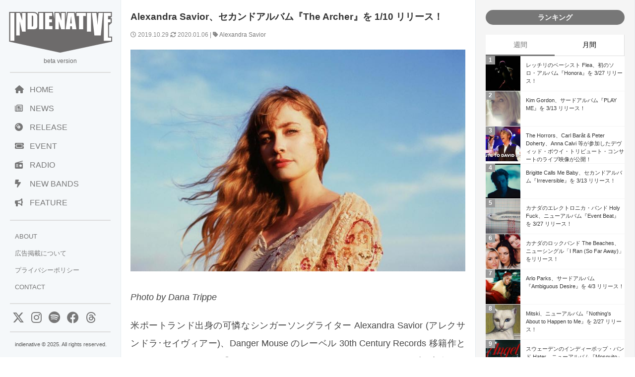

--- FILE ---
content_type: text/html; charset=UTF-8
request_url: https://www.indienative.com/2019/10/the-archer/
body_size: 18612
content:
<!DOCTYPE html>
<html lang="ja">
<head>
<meta charset="UTF-8">
<meta name="viewport" content="width=device-width, initial-scale=1">
<title>
Alexandra Savior、セカンドアルバム『The Archer』を 1/10 リリース！ | indienativeindienative</title>
<!-- All in One SEO 4.9.3 - aioseo.com -->
<meta name="description" content="米ポートランド出身の可憐なシンガーソングライター Alexandra Savior (アレクサンドラ･セイヴィアー)、Danger Mouse のレーベル 30th Century Records 移籍作となるセカンドアルバム『The Archer』を来年 1/10 リリース！表題曲「The Archer」のミュージックビデオを公開しました。" />
<meta name="robots" content="max-image-preview:large" />
<meta name="author" content="indienative"/>
<meta name="keywords" content="alexandra savior" />
<link rel="canonical" href="https://www.indienative.com/2019/10/the-archer/" />
<meta name="generator" content="All in One SEO (AIOSEO) 4.9.3" />
<meta property="og:locale" content="ja_JP" />
<meta property="og:site_name" content="indienative" />
<meta property="og:type" content="article" />
<meta property="og:title" content="Alexandra Savior、セカンドアルバム『The Archer』を 1/10 リリース！ | indienative" />
<meta property="og:description" content="米ポートランド出身の可憐なシンガーソングライター Alexandra Savior (アレクサンドラ･セイヴィアー)、Danger Mouse のレーベル 30th Century Records 移籍作となるセカンドアルバム『The Archer』を来年 1/10 リリース！表題曲「The Archer」のミュージックビデオを公開しました。" />
<meta property="og:url" content="https://www.indienative.com/2019/10/the-archer/" />
<meta property="fb:app_id" content="312918335469378" />
<meta property="fb:admins" content="indienative" />
<meta property="og:image" content="https://www.indienative.com/wp-content/uploads/2019/10/400x400bb-3.jpg" />
<meta property="og:image:secure_url" content="https://www.indienative.com/wp-content/uploads/2019/10/400x400bb-3.jpg" />
<meta property="og:image:width" content="400" />
<meta property="og:image:height" content="400" />
<meta property="article:published_time" content="2019-10-28T17:43:23+00:00" />
<meta property="article:modified_time" content="2020-01-06T08:15:20+00:00" />
<meta name="twitter:card" content="summary_large_image" />
<meta name="twitter:site" content="@indienative" />
<meta name="twitter:title" content="Alexandra Savior、セカンドアルバム『The Archer』を 1/10 リリース！ | indienative" />
<meta name="twitter:description" content="米ポートランド出身の可憐なシンガーソングライター Alexandra Savior (アレクサンドラ･セイヴィアー)、Danger Mouse のレーベル 30th Century Records 移籍作となるセカンドアルバム『The Archer』を来年 1/10 リリース！表題曲「The Archer」のミュージックビデオを公開しました。" />
<meta name="twitter:image" content="https://www.indienative.com/wp-content/uploads/2019/10/400x400bb-3.jpg" />
<script type="application/ld+json" class="aioseo-schema">
{"@context":"https:\/\/schema.org","@graph":[{"@type":"Article","@id":"https:\/\/www.indienative.com\/2019\/10\/the-archer\/#article","name":"Alexandra Savior\u3001\u30bb\u30ab\u30f3\u30c9\u30a2\u30eb\u30d0\u30e0\u300eThe Archer\u300f\u3092 1\/10 \u30ea\u30ea\u30fc\u30b9\uff01 | indienative","headline":"Alexandra Savior\u3001\u30bb\u30ab\u30f3\u30c9\u30a2\u30eb\u30d0\u30e0\u300eThe Archer\u300f\u3092 1\/10 \u30ea\u30ea\u30fc\u30b9\uff01","author":{"@id":"https:\/\/www.indienative.com\/author\/indienative\/#author"},"publisher":{"@id":"https:\/\/www.indienative.com\/#organization"},"image":{"@type":"ImageObject","url":"https:\/\/www.indienative.com\/wp-content\/uploads\/2019\/10\/400x400bb-3.jpg","width":400,"height":400},"datePublished":"2019-10-29T02:43:23+09:00","dateModified":"2020-01-06T17:15:20+09:00","inLanguage":"ja","mainEntityOfPage":{"@id":"https:\/\/www.indienative.com\/2019\/10\/the-archer\/#webpage"},"isPartOf":{"@id":"https:\/\/www.indienative.com\/2019\/10\/the-archer\/#webpage"},"articleSection":"FEATURES, Release, VIDEO, Alexandra Savior"},{"@type":"BreadcrumbList","@id":"https:\/\/www.indienative.com\/2019\/10\/the-archer\/#breadcrumblist","itemListElement":[{"@type":"ListItem","@id":"https:\/\/www.indienative.com#listItem","position":1,"name":"Home","item":"https:\/\/www.indienative.com","nextItem":{"@type":"ListItem","@id":"https:\/\/www.indienative.com\/category\/video\/#listItem","name":"VIDEO"}},{"@type":"ListItem","@id":"https:\/\/www.indienative.com\/category\/video\/#listItem","position":2,"name":"VIDEO","item":"https:\/\/www.indienative.com\/category\/video\/","nextItem":{"@type":"ListItem","@id":"https:\/\/www.indienative.com\/2019\/10\/the-archer\/#listItem","name":"Alexandra Savior\u3001\u30bb\u30ab\u30f3\u30c9\u30a2\u30eb\u30d0\u30e0\u300eThe Archer\u300f\u3092 1\/10 \u30ea\u30ea\u30fc\u30b9\uff01"},"previousItem":{"@type":"ListItem","@id":"https:\/\/www.indienative.com#listItem","name":"Home"}},{"@type":"ListItem","@id":"https:\/\/www.indienative.com\/2019\/10\/the-archer\/#listItem","position":3,"name":"Alexandra Savior\u3001\u30bb\u30ab\u30f3\u30c9\u30a2\u30eb\u30d0\u30e0\u300eThe Archer\u300f\u3092 1\/10 \u30ea\u30ea\u30fc\u30b9\uff01","previousItem":{"@type":"ListItem","@id":"https:\/\/www.indienative.com\/category\/video\/#listItem","name":"VIDEO"}}]},{"@type":"Organization","@id":"https:\/\/www.indienative.com\/#organization","name":"indienative","description":"\u30a4\u30f3\u30c7\u30a3\u30fc\u30cd\u30a4\u30c6\u30a3\u30d6\u3001\u4e16\u754c\u4e2d\u306e\u6700\u65b0\u30a4\u30f3\u30c7\u30a3\u30fc\u30ba\u306a\u97f3\u697d\u60c5\u5831\u3092\u7d39\u4ecb\u3059\u308b\u97f3\u697d\u60c5\u5831\u30b5\u30a4\u30c8\u3067\u3059\u3002","url":"https:\/\/www.indienative.com\/"},{"@type":"Person","@id":"https:\/\/www.indienative.com\/author\/indienative\/#author","url":"https:\/\/www.indienative.com\/author\/indienative\/","name":"indienative","image":{"@type":"ImageObject","@id":"https:\/\/www.indienative.com\/2019\/10\/the-archer\/#authorImage","url":"https:\/\/secure.gravatar.com\/avatar\/60860e3e4af53a60e500b65097c01b66613cf4aed95428d70ad85653917c4717?s=96&d=mm&r=g","width":96,"height":96,"caption":"indienative"}},{"@type":"WebPage","@id":"https:\/\/www.indienative.com\/2019\/10\/the-archer\/#webpage","url":"https:\/\/www.indienative.com\/2019\/10\/the-archer\/","name":"Alexandra Savior\u3001\u30bb\u30ab\u30f3\u30c9\u30a2\u30eb\u30d0\u30e0\u300eThe Archer\u300f\u3092 1\/10 \u30ea\u30ea\u30fc\u30b9\uff01 | indienative","description":"\u7c73\u30dd\u30fc\u30c8\u30e9\u30f3\u30c9\u51fa\u8eab\u306e\u53ef\u6190\u306a\u30b7\u30f3\u30ac\u30fc\u30bd\u30f3\u30b0\u30e9\u30a4\u30bf\u30fc Alexandra Savior (\u30a2\u30ec\u30af\u30b5\u30f3\u30c9\u30e9\uff65\u30bb\u30a4\u30f4\u30a3\u30a2\u30fc)\u3001Danger Mouse \u306e\u30ec\u30fc\u30d9\u30eb 30th Century Records \u79fb\u7c4d\u4f5c\u3068\u306a\u308b\u30bb\u30ab\u30f3\u30c9\u30a2\u30eb\u30d0\u30e0\u300eThe Archer\u300f\u3092\u6765\u5e74 1\/10 \u30ea\u30ea\u30fc\u30b9\uff01\u8868\u984c\u66f2\u300cThe Archer\u300d\u306e\u30df\u30e5\u30fc\u30b8\u30c3\u30af\u30d3\u30c7\u30aa\u3092\u516c\u958b\u3057\u307e\u3057\u305f\u3002","inLanguage":"ja","isPartOf":{"@id":"https:\/\/www.indienative.com\/#website"},"breadcrumb":{"@id":"https:\/\/www.indienative.com\/2019\/10\/the-archer\/#breadcrumblist"},"author":{"@id":"https:\/\/www.indienative.com\/author\/indienative\/#author"},"creator":{"@id":"https:\/\/www.indienative.com\/author\/indienative\/#author"},"image":{"@type":"ImageObject","url":"https:\/\/www.indienative.com\/wp-content\/uploads\/2019\/10\/400x400bb-3.jpg","@id":"https:\/\/www.indienative.com\/2019\/10\/the-archer\/#mainImage","width":400,"height":400},"primaryImageOfPage":{"@id":"https:\/\/www.indienative.com\/2019\/10\/the-archer\/#mainImage"},"datePublished":"2019-10-29T02:43:23+09:00","dateModified":"2020-01-06T17:15:20+09:00"},{"@type":"WebSite","@id":"https:\/\/www.indienative.com\/#website","url":"https:\/\/www.indienative.com\/","name":"indienative","description":"\u30a4\u30f3\u30c7\u30a3\u30fc\u30cd\u30a4\u30c6\u30a3\u30d6\u3001\u4e16\u754c\u4e2d\u306e\u6700\u65b0\u30a4\u30f3\u30c7\u30a3\u30fc\u30ba\u306a\u97f3\u697d\u60c5\u5831\u3092\u7d39\u4ecb\u3059\u308b\u97f3\u697d\u60c5\u5831\u30b5\u30a4\u30c8\u3067\u3059\u3002","inLanguage":"ja","publisher":{"@id":"https:\/\/www.indienative.com\/#organization"}}]}
</script>
<!-- All in One SEO -->
<link rel="alternate" title="oEmbed (JSON)" type="application/json+oembed" href="https://www.indienative.com/wp-json/oembed/1.0/embed?url=https%3A%2F%2Fwww.indienative.com%2F2019%2F10%2Fthe-archer%2F" />
<link rel="alternate" title="oEmbed (XML)" type="text/xml+oembed" href="https://www.indienative.com/wp-json/oembed/1.0/embed?url=https%3A%2F%2Fwww.indienative.com%2F2019%2F10%2Fthe-archer%2F&#038;format=xml" />
<style id='wp-img-auto-sizes-contain-inline-css' type='text/css'>
img:is([sizes=auto i],[sizes^="auto," i]){contain-intrinsic-size:3000px 1500px}
/*# sourceURL=wp-img-auto-sizes-contain-inline-css */
</style>
<style id='wp-emoji-styles-inline-css' type='text/css'>
img.wp-smiley, img.emoji {
display: inline !important;
border: none !important;
box-shadow: none !important;
height: 1em !important;
width: 1em !important;
margin: 0 0.07em !important;
vertical-align: -0.1em !important;
background: none !important;
padding: 0 !important;
}
/*# sourceURL=wp-emoji-styles-inline-css */
</style>
<style id='wp-block-library-inline-css' type='text/css'>
:root{--wp-block-synced-color:#7a00df;--wp-block-synced-color--rgb:122,0,223;--wp-bound-block-color:var(--wp-block-synced-color);--wp-editor-canvas-background:#ddd;--wp-admin-theme-color:#007cba;--wp-admin-theme-color--rgb:0,124,186;--wp-admin-theme-color-darker-10:#006ba1;--wp-admin-theme-color-darker-10--rgb:0,107,160.5;--wp-admin-theme-color-darker-20:#005a87;--wp-admin-theme-color-darker-20--rgb:0,90,135;--wp-admin-border-width-focus:2px}@media (min-resolution:192dpi){:root{--wp-admin-border-width-focus:1.5px}}.wp-element-button{cursor:pointer}:root .has-very-light-gray-background-color{background-color:#eee}:root .has-very-dark-gray-background-color{background-color:#313131}:root .has-very-light-gray-color{color:#eee}:root .has-very-dark-gray-color{color:#313131}:root .has-vivid-green-cyan-to-vivid-cyan-blue-gradient-background{background:linear-gradient(135deg,#00d084,#0693e3)}:root .has-purple-crush-gradient-background{background:linear-gradient(135deg,#34e2e4,#4721fb 50%,#ab1dfe)}:root .has-hazy-dawn-gradient-background{background:linear-gradient(135deg,#faaca8,#dad0ec)}:root .has-subdued-olive-gradient-background{background:linear-gradient(135deg,#fafae1,#67a671)}:root .has-atomic-cream-gradient-background{background:linear-gradient(135deg,#fdd79a,#004a59)}:root .has-nightshade-gradient-background{background:linear-gradient(135deg,#330968,#31cdcf)}:root .has-midnight-gradient-background{background:linear-gradient(135deg,#020381,#2874fc)}:root{--wp--preset--font-size--normal:16px;--wp--preset--font-size--huge:42px}.has-regular-font-size{font-size:1em}.has-larger-font-size{font-size:2.625em}.has-normal-font-size{font-size:var(--wp--preset--font-size--normal)}.has-huge-font-size{font-size:var(--wp--preset--font-size--huge)}.has-text-align-center{text-align:center}.has-text-align-left{text-align:left}.has-text-align-right{text-align:right}.has-fit-text{white-space:nowrap!important}#end-resizable-editor-section{display:none}.aligncenter{clear:both}.items-justified-left{justify-content:flex-start}.items-justified-center{justify-content:center}.items-justified-right{justify-content:flex-end}.items-justified-space-between{justify-content:space-between}.screen-reader-text{border:0;clip-path:inset(50%);height:1px;margin:-1px;overflow:hidden;padding:0;position:absolute;width:1px;word-wrap:normal!important}.screen-reader-text:focus{background-color:#ddd;clip-path:none;color:#444;display:block;font-size:1em;height:auto;left:5px;line-height:normal;padding:15px 23px 14px;text-decoration:none;top:5px;width:auto;z-index:100000}html :where(.has-border-color){border-style:solid}html :where([style*=border-top-color]){border-top-style:solid}html :where([style*=border-right-color]){border-right-style:solid}html :where([style*=border-bottom-color]){border-bottom-style:solid}html :where([style*=border-left-color]){border-left-style:solid}html :where([style*=border-width]){border-style:solid}html :where([style*=border-top-width]){border-top-style:solid}html :where([style*=border-right-width]){border-right-style:solid}html :where([style*=border-bottom-width]){border-bottom-style:solid}html :where([style*=border-left-width]){border-left-style:solid}html :where(img[class*=wp-image-]){height:auto;max-width:100%}:where(figure){margin:0 0 1em}html :where(.is-position-sticky){--wp-admin--admin-bar--position-offset:var(--wp-admin--admin-bar--height,0px)}@media screen and (max-width:600px){html :where(.is-position-sticky){--wp-admin--admin-bar--position-offset:0px}}
/*# sourceURL=wp-block-library-inline-css */
</style><style id='global-styles-inline-css' type='text/css'>
:root{--wp--preset--aspect-ratio--square: 1;--wp--preset--aspect-ratio--4-3: 4/3;--wp--preset--aspect-ratio--3-4: 3/4;--wp--preset--aspect-ratio--3-2: 3/2;--wp--preset--aspect-ratio--2-3: 2/3;--wp--preset--aspect-ratio--16-9: 16/9;--wp--preset--aspect-ratio--9-16: 9/16;--wp--preset--color--black: #000000;--wp--preset--color--cyan-bluish-gray: #abb8c3;--wp--preset--color--white: #ffffff;--wp--preset--color--pale-pink: #f78da7;--wp--preset--color--vivid-red: #cf2e2e;--wp--preset--color--luminous-vivid-orange: #ff6900;--wp--preset--color--luminous-vivid-amber: #fcb900;--wp--preset--color--light-green-cyan: #7bdcb5;--wp--preset--color--vivid-green-cyan: #00d084;--wp--preset--color--pale-cyan-blue: #8ed1fc;--wp--preset--color--vivid-cyan-blue: #0693e3;--wp--preset--color--vivid-purple: #9b51e0;--wp--preset--gradient--vivid-cyan-blue-to-vivid-purple: linear-gradient(135deg,rgb(6,147,227) 0%,rgb(155,81,224) 100%);--wp--preset--gradient--light-green-cyan-to-vivid-green-cyan: linear-gradient(135deg,rgb(122,220,180) 0%,rgb(0,208,130) 100%);--wp--preset--gradient--luminous-vivid-amber-to-luminous-vivid-orange: linear-gradient(135deg,rgb(252,185,0) 0%,rgb(255,105,0) 100%);--wp--preset--gradient--luminous-vivid-orange-to-vivid-red: linear-gradient(135deg,rgb(255,105,0) 0%,rgb(207,46,46) 100%);--wp--preset--gradient--very-light-gray-to-cyan-bluish-gray: linear-gradient(135deg,rgb(238,238,238) 0%,rgb(169,184,195) 100%);--wp--preset--gradient--cool-to-warm-spectrum: linear-gradient(135deg,rgb(74,234,220) 0%,rgb(151,120,209) 20%,rgb(207,42,186) 40%,rgb(238,44,130) 60%,rgb(251,105,98) 80%,rgb(254,248,76) 100%);--wp--preset--gradient--blush-light-purple: linear-gradient(135deg,rgb(255,206,236) 0%,rgb(152,150,240) 100%);--wp--preset--gradient--blush-bordeaux: linear-gradient(135deg,rgb(254,205,165) 0%,rgb(254,45,45) 50%,rgb(107,0,62) 100%);--wp--preset--gradient--luminous-dusk: linear-gradient(135deg,rgb(255,203,112) 0%,rgb(199,81,192) 50%,rgb(65,88,208) 100%);--wp--preset--gradient--pale-ocean: linear-gradient(135deg,rgb(255,245,203) 0%,rgb(182,227,212) 50%,rgb(51,167,181) 100%);--wp--preset--gradient--electric-grass: linear-gradient(135deg,rgb(202,248,128) 0%,rgb(113,206,126) 100%);--wp--preset--gradient--midnight: linear-gradient(135deg,rgb(2,3,129) 0%,rgb(40,116,252) 100%);--wp--preset--font-size--small: 13px;--wp--preset--font-size--medium: 20px;--wp--preset--font-size--large: 36px;--wp--preset--font-size--x-large: 42px;--wp--preset--spacing--20: 0.44rem;--wp--preset--spacing--30: 0.67rem;--wp--preset--spacing--40: 1rem;--wp--preset--spacing--50: 1.5rem;--wp--preset--spacing--60: 2.25rem;--wp--preset--spacing--70: 3.38rem;--wp--preset--spacing--80: 5.06rem;--wp--preset--shadow--natural: 6px 6px 9px rgba(0, 0, 0, 0.2);--wp--preset--shadow--deep: 12px 12px 50px rgba(0, 0, 0, 0.4);--wp--preset--shadow--sharp: 6px 6px 0px rgba(0, 0, 0, 0.2);--wp--preset--shadow--outlined: 6px 6px 0px -3px rgb(255, 255, 255), 6px 6px rgb(0, 0, 0);--wp--preset--shadow--crisp: 6px 6px 0px rgb(0, 0, 0);}:where(.is-layout-flex){gap: 0.5em;}:where(.is-layout-grid){gap: 0.5em;}body .is-layout-flex{display: flex;}.is-layout-flex{flex-wrap: wrap;align-items: center;}.is-layout-flex > :is(*, div){margin: 0;}body .is-layout-grid{display: grid;}.is-layout-grid > :is(*, div){margin: 0;}:where(.wp-block-columns.is-layout-flex){gap: 2em;}:where(.wp-block-columns.is-layout-grid){gap: 2em;}:where(.wp-block-post-template.is-layout-flex){gap: 1.25em;}:where(.wp-block-post-template.is-layout-grid){gap: 1.25em;}.has-black-color{color: var(--wp--preset--color--black) !important;}.has-cyan-bluish-gray-color{color: var(--wp--preset--color--cyan-bluish-gray) !important;}.has-white-color{color: var(--wp--preset--color--white) !important;}.has-pale-pink-color{color: var(--wp--preset--color--pale-pink) !important;}.has-vivid-red-color{color: var(--wp--preset--color--vivid-red) !important;}.has-luminous-vivid-orange-color{color: var(--wp--preset--color--luminous-vivid-orange) !important;}.has-luminous-vivid-amber-color{color: var(--wp--preset--color--luminous-vivid-amber) !important;}.has-light-green-cyan-color{color: var(--wp--preset--color--light-green-cyan) !important;}.has-vivid-green-cyan-color{color: var(--wp--preset--color--vivid-green-cyan) !important;}.has-pale-cyan-blue-color{color: var(--wp--preset--color--pale-cyan-blue) !important;}.has-vivid-cyan-blue-color{color: var(--wp--preset--color--vivid-cyan-blue) !important;}.has-vivid-purple-color{color: var(--wp--preset--color--vivid-purple) !important;}.has-black-background-color{background-color: var(--wp--preset--color--black) !important;}.has-cyan-bluish-gray-background-color{background-color: var(--wp--preset--color--cyan-bluish-gray) !important;}.has-white-background-color{background-color: var(--wp--preset--color--white) !important;}.has-pale-pink-background-color{background-color: var(--wp--preset--color--pale-pink) !important;}.has-vivid-red-background-color{background-color: var(--wp--preset--color--vivid-red) !important;}.has-luminous-vivid-orange-background-color{background-color: var(--wp--preset--color--luminous-vivid-orange) !important;}.has-luminous-vivid-amber-background-color{background-color: var(--wp--preset--color--luminous-vivid-amber) !important;}.has-light-green-cyan-background-color{background-color: var(--wp--preset--color--light-green-cyan) !important;}.has-vivid-green-cyan-background-color{background-color: var(--wp--preset--color--vivid-green-cyan) !important;}.has-pale-cyan-blue-background-color{background-color: var(--wp--preset--color--pale-cyan-blue) !important;}.has-vivid-cyan-blue-background-color{background-color: var(--wp--preset--color--vivid-cyan-blue) !important;}.has-vivid-purple-background-color{background-color: var(--wp--preset--color--vivid-purple) !important;}.has-black-border-color{border-color: var(--wp--preset--color--black) !important;}.has-cyan-bluish-gray-border-color{border-color: var(--wp--preset--color--cyan-bluish-gray) !important;}.has-white-border-color{border-color: var(--wp--preset--color--white) !important;}.has-pale-pink-border-color{border-color: var(--wp--preset--color--pale-pink) !important;}.has-vivid-red-border-color{border-color: var(--wp--preset--color--vivid-red) !important;}.has-luminous-vivid-orange-border-color{border-color: var(--wp--preset--color--luminous-vivid-orange) !important;}.has-luminous-vivid-amber-border-color{border-color: var(--wp--preset--color--luminous-vivid-amber) !important;}.has-light-green-cyan-border-color{border-color: var(--wp--preset--color--light-green-cyan) !important;}.has-vivid-green-cyan-border-color{border-color: var(--wp--preset--color--vivid-green-cyan) !important;}.has-pale-cyan-blue-border-color{border-color: var(--wp--preset--color--pale-cyan-blue) !important;}.has-vivid-cyan-blue-border-color{border-color: var(--wp--preset--color--vivid-cyan-blue) !important;}.has-vivid-purple-border-color{border-color: var(--wp--preset--color--vivid-purple) !important;}.has-vivid-cyan-blue-to-vivid-purple-gradient-background{background: var(--wp--preset--gradient--vivid-cyan-blue-to-vivid-purple) !important;}.has-light-green-cyan-to-vivid-green-cyan-gradient-background{background: var(--wp--preset--gradient--light-green-cyan-to-vivid-green-cyan) !important;}.has-luminous-vivid-amber-to-luminous-vivid-orange-gradient-background{background: var(--wp--preset--gradient--luminous-vivid-amber-to-luminous-vivid-orange) !important;}.has-luminous-vivid-orange-to-vivid-red-gradient-background{background: var(--wp--preset--gradient--luminous-vivid-orange-to-vivid-red) !important;}.has-very-light-gray-to-cyan-bluish-gray-gradient-background{background: var(--wp--preset--gradient--very-light-gray-to-cyan-bluish-gray) !important;}.has-cool-to-warm-spectrum-gradient-background{background: var(--wp--preset--gradient--cool-to-warm-spectrum) !important;}.has-blush-light-purple-gradient-background{background: var(--wp--preset--gradient--blush-light-purple) !important;}.has-blush-bordeaux-gradient-background{background: var(--wp--preset--gradient--blush-bordeaux) !important;}.has-luminous-dusk-gradient-background{background: var(--wp--preset--gradient--luminous-dusk) !important;}.has-pale-ocean-gradient-background{background: var(--wp--preset--gradient--pale-ocean) !important;}.has-electric-grass-gradient-background{background: var(--wp--preset--gradient--electric-grass) !important;}.has-midnight-gradient-background{background: var(--wp--preset--gradient--midnight) !important;}.has-small-font-size{font-size: var(--wp--preset--font-size--small) !important;}.has-medium-font-size{font-size: var(--wp--preset--font-size--medium) !important;}.has-large-font-size{font-size: var(--wp--preset--font-size--large) !important;}.has-x-large-font-size{font-size: var(--wp--preset--font-size--x-large) !important;}
/*# sourceURL=global-styles-inline-css */
</style>
<style id='classic-theme-styles-inline-css' type='text/css'>
/*! This file is auto-generated */
.wp-block-button__link{color:#fff;background-color:#32373c;border-radius:9999px;box-shadow:none;text-decoration:none;padding:calc(.667em + 2px) calc(1.333em + 2px);font-size:1.125em}.wp-block-file__button{background:#32373c;color:#fff;text-decoration:none}
/*# sourceURL=/wp-includes/css/classic-themes.min.css */
</style>
<!-- <link rel='stylesheet' id='contact-form-7-css' href='https://www.indienative.com/wp-content/plugins/contact-form-7/includes/css/styles.css?ver=6.1.4' type='text/css' media='all' /> -->
<!-- <link rel='stylesheet' id='jquery-lazyloadxt-fadein-css-css' href='//www.indienative.com/wp-content/plugins/a3-lazy-load/assets/css/jquery.lazyloadxt.fadein.css?ver=6.9' type='text/css' media='all' /> -->
<!-- <link rel='stylesheet' id='a3a3_lazy_load-css' href='//www.indienative.com/wp-content/uploads/sass/a3_lazy_load.min.css?ver=1583604312' type='text/css' media='all' /> -->
<link rel="stylesheet" type="text/css" href="//www.indienative.com/wp-content/cache/wpfc-minified/8jjn1vbd/fgl6e.css" media="all"/>
<script src='//www.indienative.com/wp-content/cache/wpfc-minified/2z0qrk15/fgl6e.js' type="text/javascript"></script>
<!-- <script type="text/javascript" src="https://www.indienative.com/wp-includes/js/jquery/jquery.min.js?ver=3.7.1" id="jquery-core-js"></script> -->
<!-- <script type="text/javascript" src="https://www.indienative.com/wp-includes/js/jquery/jquery-migrate.min.js?ver=3.4.1" id="jquery-migrate-js"></script> -->
<script type="text/javascript" id="jquery-lazyloadxt-js-extra">
/* <![CDATA[ */
var a3_lazyload_params = {"apply_images":"1","apply_videos":""};
//# sourceURL=jquery-lazyloadxt-js-extra
/* ]]> */
</script>
<script src='//www.indienative.com/wp-content/cache/wpfc-minified/1z7rw9t5/fgl6e.js' type="text/javascript"></script>
<!-- <script type="text/javascript" src="//www.indienative.com/wp-content/plugins/a3-lazy-load/assets/js/jquery.lazyloadxt.extra.min.js?ver=2.7.6" id="jquery-lazyloadxt-js"></script> -->
<!-- <script type="text/javascript" src="//www.indienative.com/wp-content/plugins/a3-lazy-load/assets/js/jquery.lazyloadxt.srcset.min.js?ver=2.7.6" id="jquery-lazyloadxt-srcset-js"></script> -->
<script type="text/javascript" id="jquery-lazyloadxt-extend-js-extra">
/* <![CDATA[ */
var a3_lazyload_extend_params = {"edgeY":"0","horizontal_container_classnames":""};
//# sourceURL=jquery-lazyloadxt-extend-js-extra
/* ]]> */
</script>
<script src='//www.indienative.com/wp-content/cache/wpfc-minified/lp2vbgnl/fgl6e.js' type="text/javascript"></script>
<!-- <script type="text/javascript" src="//www.indienative.com/wp-content/plugins/a3-lazy-load/assets/js/jquery.lazyloadxt.extend.js?ver=2.7.6" id="jquery-lazyloadxt-extend-js"></script> -->
<link rel="https://api.w.org/" href="https://www.indienative.com/wp-json/" /><link rel="alternate" title="JSON" type="application/json" href="https://www.indienative.com/wp-json/wp/v2/posts/177906" /><link rel="EditURI" type="application/rsd+xml" title="RSD" href="https://www.indienative.com/xmlrpc.php?rsd" />
<meta name="generator" content="WordPress 6.9" />
<link rel='shortlink' href='https://www.indienative.com/?p=177906' />
<link rel="icon" href="https://www.indienative.com/wp-content/uploads/2020/01/cropped-cropped-rss-logo-32x32.png" sizes="32x32" />
<link rel="icon" href="https://www.indienative.com/wp-content/uploads/2020/01/cropped-cropped-rss-logo-192x192.png" sizes="192x192" />
<link rel="apple-touch-icon" href="https://www.indienative.com/wp-content/uploads/2020/01/cropped-cropped-rss-logo-180x180.png" />
<meta name="msapplication-TileImage" content="https://www.indienative.com/wp-content/uploads/2020/01/cropped-cropped-rss-logo-270x270.png" />
<!-- leave this for stats -->
<link rel="stylesheet" type="text/css" href="https://cdnjs.cloudflare.com/ajax/libs/normalize/8.0.1/normalize.min.css" />
<link rel="stylesheet" href="https://cdnjs.cloudflare.com/ajax/libs/font-awesome/6.4.2/css/all.min.css">
<!-- <link rel="stylesheet" href="/wp-content/themes/blacksapphire/css/css/bootstrap-grid.css"> -->
<!-- <link rel="stylesheet" href="https://www.indienative.com/wp-content/themes/blacksapphire/css/style.css?20241113"> -->
<link rel="stylesheet" type="text/css" href="//www.indienative.com/wp-content/cache/wpfc-minified/lm6vv6hi/fgl6f.css" media="all"/>
<link rel="icon" href="https://www.indienative.com/wp-content/uploads/2016/07/cropped-rss-logo-1-32x32.png" sizes="32x32" />
<link rel="icon" href="https://www.indienative.com/wp-content/uploads/2016/07/cropped-rss-logo-1-192x192.png" sizes="192x192" />
<link rel="apple-touch-icon-precomposed" href="https://www.indienative.com/wp-content/uploads/2016/07/cropped-rss-logo-1-180x180.png" />
<meta name="msapplication-TileImage" content="https://www.indienative.com/wp-content/uploads/2016/07/cropped-rss-logo-1-270x270.png" />
<script src="//ajax.googleapis.com/ajax/libs/jquery/1.11.1/jquery.min.js"></script>
<script async src="https://securepubads.g.doubleclick.net/tag/js/gpt.js"></script>
<script>
window.googletag = window.googletag || {cmd: []};
googletag.cmd.push(function() {
googletag.defineSlot('/9176203/1664270', [336, 280], 'div-gpt-ad-1566802846354-0').addService(googletag.pubads());
googletag.pubads().enableSingleRequest();
googletag.enableServices();
});
</script>
<script async src="https://pagead2.googlesyndication.com/pagead/js/adsbygoogle.js?client=ca-pub-2119763221942005"
crossorigin="anonymous"></script>
<style>
.fluid-width-video-wrapper {
width: 100%;
position: relative;
padding: 0;
padding-top: 56.25%; /* 16:9のアスペクト比 (9 / 16 = 0.5625) */
}
.fluid-width-video-wrapper iframe {
position: absolute;
top: 0;
left: 0;
width: 100%;
height: 100%;
}
article h2 {
background: #ddd;
font-size: 1rem;
padding: 15px 15px;
color: #333;
}
/* navigation */
.navigation {
padding-bottom: 20px;
display: flex;
justify-content: space-between;
}
.navigation a {
text-decoration: none;
color: #777;
}
.koukoku-title {
text-align: center;
padding: 0 10px 20px;
font-size: 16px;
}
.bold {
font-weight: bold;
}
/* おすすめのリリース */
.release-list {
display: flex;
flex-direction: column;
gap: 10px;
list-style: none; /* リストのデフォルトスタイルを削除 */
}
.release-item {
display: flex;
align-items: center;
background-color: #f9f9f9;
transition: background-color 0.3s;
}
.release-item:hover {
background-color: #eaeaea;
}
.release-image {
width: 80px;
height: 80px;
overflow: hidden;
margin-right: 16px;
flex-shrink: 0;
}
.release-image img {
width: 100%;
height: 100%;
object-fit: cover;
}
.release-info {
flex-grow: 1;
}
.release-name {
font-size: 12px;
line-height: 150%;
color: #000;
margin-bottom: 4px;
}
.release-follow {
font-size: 10px;
color: #757575;
}
/* クリック可能な範囲を拡大 */
.release-info a {
text-decoration: none;
color: inherit;
display: block;
}
</style>
<!-- <link rel='stylesheet' id='yarppRelatedCss-css' href='https://www.indienative.com/wp-content/plugins/yet-another-related-posts-plugin/style/related.css?ver=5.30.11' type='text/css' media='all' /> -->
<link rel="stylesheet" type="text/css" href="//www.indienative.com/wp-content/cache/wpfc-minified/eg32x67c/fgl6e.css" media="all"/>
</head>
<body>
<!-- Google Tag Manager -->
<noscript><iframe src="//www.googletagmanager.com/ns.html?id=GTM-PCLDPP"
height="0" width="0" style="display:none;visibility:hidden"></iframe></noscript>
<script>(function(w,d,s,l,i){w[l]=w[l]||[];w[l].push({'gtm.start':
new Date().getTime(),event:'gtm.js'});var f=d.getElementsByTagName(s)[0],
j=d.createElement(s),dl=l!='dataLayer'?'&l='+l:'';j.async=true;j.src=
'//www.googletagmanager.com/gtm.js?id='+i+dl;f.parentNode.insertBefore(j,f);
})(window,document,'script','dataLayer','GTM-PCLDPP');</script>
<!-- End Google Tag Manager -->
<div class="container">
<div class="sidebar">
<header>
<h1 class="logo"><a href="/"><img src="https://www.indienative.com/wp-content/uploads/2012/06/summer12-logo.png"></a></h1>
<span class="beta">beta version</span>
<nav>
<ul class="menu">
<li><a href="/"><i class="fa-solid fa-house"></i>HOME</a></li>
<li><a href="/news/"><i class="fa-regular fa-newspaper"></i>NEWS</a></li>
<li><a href="/category/release/"><i class="fa-solid fa-compact-disc"></i>RELEASE</a></li>
<li><a href="/event/"><i class="fa-solid fa-ticket"></i>EVENT</a></li>
<li><a href="/radio/"><i class="fa-solid fa-radio"></i>RADIO</a></li>
<li><a href="/category/rookie/"><i class="fa-solid fa-bolt-lightning"></i>NEW BANDS</a></li>
<li><a href="/category/features/"><i class="fa-solid fa-bullhorn"></i>FEATURE</a></li>
</ul>
<ul class="menu-con">
<li><a href="/about/">ABOUT</a></li>
<li><a href="/contacts/">広告掲載について</a></li>
<li><a href="/privacy/">プライバシーポリシー</a></li>
<li><a href="/contact.php">CONTACT</a></li>
</ul>
<ul class="menu-bottom">
<div class="menu-sns">
<a href="https://twitter.com/indienative" target="_blank"><i class="fa-brands fa-x-twitter"></i></a>
<a href="https://www.instagram.com/indienative/" target="_blank"><i class="fa-brands fa-instagram"></i></a>
<a href="https://open.spotify.com/user/swvv5xm0padlktnezojp6w312?si=k32aBRoER1GXPyu_ZAhteA" target="_blank"><i class="fa-brands fa-spotify"></i></a>
<a href="https://www.facebook.com/indienative" target="_blank"><i class="fa-brands fa-facebook"></i></a>
<a href="https://www.threads.net/@indienative" target="_blank"><i class="fa-brands fa-threads"></i></a>
</div>
</ul>
</nav>
</header>
<div class="copy">indienative © 2025. All rights reserved.</div>
</div>
<div class="main-content">
<div class="feed" id="pos">
<div class="posco">
<!-- フィードのコンテンツ -->
<article id="post-177906" itemscope itemtype="https://schema.org/Article">
<h1 itemprop="headline">Alexandra Savior、セカンドアルバム『The Archer』を 1/10 リリース！</h1>
<div class="sub-head">
<i class="fa-regular fa-clock"></i>
<time itemprop="datePublished" datetime="2019-10-29T02:43:23+09:00">2019.10.29</time>
<i class="fa-solid fa-arrows-rotate"></i>
<time itemprop="dateModified" datetime="2020-01-06T17:15:20+09:00">2020.01.06</time>
| <i class="icon-tags"></i>
<i class="fa fa-tag"></i> <span class="tag" itemprop="keywords"><a href="https://www.indienative.com/tag/alexandra-savior/" rel="tag">Alexandra Savior</a></span>    </div>
<div itemprop="articleBody">
<p><img decoding="async" src="https://www.indienative.com/wp-content/uploads/2019/10/Photo-credit-Dana-Trippe.jpg" alt="Alexandra Savior" width="100%" /></p>
<p><em>Photo by Dana Trippe</em></p>
<p>米ポートランド出身の可憐なシンガーソングライター Alexandra Savior (アレクサンドラ･セイヴィアー)、Danger Mouse のレーベル 30th Century Records 移籍作となるセカンドアルバム『The Archer』を 1/10 リリース！クリスマスイブに恋人への贈り物として書かれた表題曲「The Archer」のミュージックビデオを公開しました。今年発表したシングル「<a href="https://www.indienative.com/2019/09/saving-grace">Saving Grace</a>」、「<a href="https://www.indienative.com/2019/06/crying-all-the-time">Crying All the Time</a>」を含む全10曲を収録。2017年のデビューアルバム『<a href="https://www.indienative.com/release/alexandra-savior-belladonna-of-sadness">Belladonna of Sadness</a>』以来となる約3年ぶりのスタジオアルバム。</p>
<figure class="video-container"><div class="fluid-width-video-wrapper"><iframe title="Alexandra Savior - The Archer" width="500" height="281" src="https://www.youtube.com/embed/UGszprHHdHA?feature=oembed" frameborder="0" allow="accelerometer; autoplay; clipboard-write; encrypted-media; gyroscope; picture-in-picture; web-share" referrerpolicy="strict-origin-when-cross-origin" allowfullscreen></iframe></div></figure>
<h2>収録曲「Howl」のMV公開！</h2>
<figure class="video-container"><div class="fluid-width-video-wrapper"><iframe title="Alexandra Savior - Howl (Official Video)" width="500" height="281" src="https://www.youtube.com/embed/NhnSZmRO528?feature=oembed" frameborder="0" allow="accelerometer; autoplay; clipboard-write; encrypted-media; gyroscope; picture-in-picture; web-share" referrerpolicy="strict-origin-when-cross-origin" allowfullscreen></iframe></div></figure>
<div class="sticky-itslink"><a href="https://music.apple.com/jp/album/the-archer/1481384499?uo=4&#038;at=1l3v92u" rel="nofollow noopener noreferrer" target="_blank"><img decoding="async" src="https://is2-ssl.mzstatic.com/image/thumb/Music123/v4/d6/46/77/d646771f-287a-e04c-7bae-cc7ac2976f0d/source/100x100bb.jpg" style="border-style:none;float:left;margin:5px;" alt="The Archer" title="The Archer" ></a></p>
<div class="sticky-itslinktext"><a href="https://music.apple.com/jp/album/the-archer/1481384499?uo=4&#038;at=1l3v92u" rel="nofollow noopener noreferrer" target="_blank">The Archer</a><br />Alexandra Savior</p>
<p><span style="font-size:xx-small;">posted with <a href="http://sticky.linclip.com/linkmaker/" target="_blank" rel="noopener noreferrer">sticky</a> on 2019.10.29</span></div>
<p><br style="clear:left;" ></div>
</div>
</article>
<div class="kanren">関連記事</div>
<!-- 関連記事 -->
<div class='yarpp yarpp-related yarpp-related-website yarpp-template-yarpp-template-new'>
<ul class="list-post">
<li>
<a href="https://www.indienative.com/2023/11/live-at-alexandra-palace-london-24th-may-2023/" rel="bookmark" title="Four Tet、ライブ音源『Live at Alexandra Palace London, 24th May 2023』をリリース！">
<figure>
<div class="thumb">
<img width="1200" height="1200" src="https://www.indienative.com/wp-content/uploads/2023/11/fourtet23.jpg" class="img-rounded media-object wp-post-image" alt="" decoding="async" loading="lazy" srcset="https://www.indienative.com/wp-content/uploads/2023/11/fourtet23.jpg 1200w, https://www.indienative.com/wp-content/uploads/2023/11/fourtet23-300x300.jpg 300w, https://www.indienative.com/wp-content/uploads/2023/11/fourtet23-768x768.jpg 768w, https://www.indienative.com/wp-content/uploads/2023/11/fourtet23-220x220.jpg 220w, https://www.indienative.com/wp-content/uploads/2023/11/fourtet23-120x120.jpg 120w" sizes="auto, (max-width: 1200px) 100vw, 1200px" /></div>
<figcaption>
<h3>Four Tet、ライブ音源『Live at Alexandra Palace London, 24th May 2023』をリリース！</h3>
</figcaption>
</figure>
</a>
</li>
<li>
<a href="https://www.indienative.com/2023/02/hooves/" rel="bookmark" title="Sir Chloe、待望のデビューアルバム『I Am The Dog』を 5/19 リリース！">
<figure>
<div class="thumb">
<img width="1280" height="720" src="https://www.indienative.com/wp-content/uploads/2023/02/sir-chloe1.jpg" class="img-rounded media-object wp-post-image" alt="" decoding="async" loading="lazy" srcset="https://www.indienative.com/wp-content/uploads/2023/02/sir-chloe1.jpg 1280w, https://www.indienative.com/wp-content/uploads/2023/02/sir-chloe1-768x432.jpg 768w" sizes="auto, (max-width: 1280px) 100vw, 1280px" /></div>
<figcaption>
<h3>Sir Chloe、待望のデビューアルバム『I Am The Dog』を 5/19 リリース！</h3>
</figcaption>
</figure>
</a>
</li>
<li>
<a href="https://www.indienative.com/2022/02/soft-spot/" rel="bookmark" title="ニュージーランド出身のシンガーソングライター Chelsea Jade、セカンドアルバム『Soft Spot』を 5/4 リリース！">
<figure>
<div class="thumb">
<img width="800" height="533" src="https://www.indienative.com/wp-content/uploads/2022/02/CAK154_photo.jpg" class="img-rounded media-object wp-post-image" alt="" decoding="async" loading="lazy" srcset="https://www.indienative.com/wp-content/uploads/2022/02/CAK154_photo.jpg 800w, https://www.indienative.com/wp-content/uploads/2022/02/CAK154_photo-768x512.jpg 768w" sizes="auto, (max-width: 800px) 100vw, 800px" /></div>
<figcaption>
<h3>ニュージーランド出身のシンガーソングライター Chelsea Jade、セカンドアルバム『Soft Spot』を 5/4 リリース！</h3>
</figcaption>
</figure>
</a>
</li>
</ul>
</div>
<!-- /関連記事 --> 
<div class="kanren">イベント情報</div>
<ul class="list-post">
<li>
<a href="https://www.indienative.com/event/tylerthe-creator/">
<figure>
<div class="thumb">
<img width="300" height="300" src="https://www.indienative.com/wp-content/uploads/2025/03/ty-300x300.jpg" class="img-rounded media-object wp-post-image" alt="" decoding="async" fetchpriority="high" srcset="https://www.indienative.com/wp-content/uploads/2025/03/ty-300x300.jpg 300w, https://www.indienative.com/wp-content/uploads/2025/03/ty-220x220.jpg 220w, https://www.indienative.com/wp-content/uploads/2025/03/ty-120x120.jpg 120w" sizes="(max-width: 300px) 100vw, 300px" /></div>
<figcaption>
<h3>TYLER,THE CREATOR 来日公演</h3>
</figcaption>
</figure>
</a>
</li>
<li>
<a href="https://www.indienative.com/event/deafheaven/">
<figure>
<div class="thumb">
<img width="300" height="300" src="https://www.indienative.com/wp-content/uploads/2025/06/outp1zThnnzpVlqTCDWFzZBqk0AcODKkZAYoBqSq-300x300.jpg" class="img-rounded media-object wp-post-image" alt="" decoding="async" loading="lazy" srcset="https://www.indienative.com/wp-content/uploads/2025/06/outp1zThnnzpVlqTCDWFzZBqk0AcODKkZAYoBqSq-300x300.jpg 300w, https://www.indienative.com/wp-content/uploads/2025/06/outp1zThnnzpVlqTCDWFzZBqk0AcODKkZAYoBqSq-768x768.jpg 768w, https://www.indienative.com/wp-content/uploads/2025/06/outp1zThnnzpVlqTCDWFzZBqk0AcODKkZAYoBqSq-220x220.jpg 220w, https://www.indienative.com/wp-content/uploads/2025/06/outp1zThnnzpVlqTCDWFzZBqk0AcODKkZAYoBqSq-120x120.jpg 120w, https://www.indienative.com/wp-content/uploads/2025/06/outp1zThnnzpVlqTCDWFzZBqk0AcODKkZAYoBqSq.jpg 1000w" sizes="auto, (max-width: 300px) 100vw, 300px" /></div>
<figcaption>
<h3>DEAFHEAVEN (デフヘヴン) 来日公演</h3>
</figcaption>
</figure>
</a>
</li>
<li>
<a href="https://www.indienative.com/event/stella-donnelly-26/">
<figure>
<div class="thumb">
<img width="300" height="300" src="https://www.indienative.com/wp-content/uploads/2025/11/4vo1RB4Bfyq9f5qhj4BqyNF6RlaLdOYUNE7Mj9pl-300x300.jpg" class="img-rounded media-object wp-post-image" alt="" decoding="async" loading="lazy" srcset="https://www.indienative.com/wp-content/uploads/2025/11/4vo1RB4Bfyq9f5qhj4BqyNF6RlaLdOYUNE7Mj9pl-300x300.jpg 300w, https://www.indienative.com/wp-content/uploads/2025/11/4vo1RB4Bfyq9f5qhj4BqyNF6RlaLdOYUNE7Mj9pl-768x768.jpg 768w, https://www.indienative.com/wp-content/uploads/2025/11/4vo1RB4Bfyq9f5qhj4BqyNF6RlaLdOYUNE7Mj9pl-220x220.jpg 220w, https://www.indienative.com/wp-content/uploads/2025/11/4vo1RB4Bfyq9f5qhj4BqyNF6RlaLdOYUNE7Mj9pl-120x120.jpg 120w, https://www.indienative.com/wp-content/uploads/2025/11/4vo1RB4Bfyq9f5qhj4BqyNF6RlaLdOYUNE7Mj9pl.jpg 1000w" sizes="auto, (max-width: 300px) 100vw, 300px" /></div>
<figcaption>
<h3>Stella Donnelly 来日公演</h3>
</figcaption>
</figure>
</a>
</li>
<li>
<a href="https://www.indienative.com/event/sparks-2/">
<figure>
<div class="thumb">
<img width="300" height="300" src="https://www.indienative.com/wp-content/uploads/2025/02/Gih5HI1b0AA8Lc6-300x300.jpg" class="img-rounded media-object wp-post-image" alt="" decoding="async" loading="lazy" srcset="https://www.indienative.com/wp-content/uploads/2025/02/Gih5HI1b0AA8Lc6-300x300.jpg 300w, https://www.indienative.com/wp-content/uploads/2025/02/Gih5HI1b0AA8Lc6-768x768.jpg 768w, https://www.indienative.com/wp-content/uploads/2025/02/Gih5HI1b0AA8Lc6-220x220.jpg 220w, https://www.indienative.com/wp-content/uploads/2025/02/Gih5HI1b0AA8Lc6-120x120.jpg 120w, https://www.indienative.com/wp-content/uploads/2025/02/Gih5HI1b0AA8Lc6.jpg 1080w" sizes="auto, (max-width: 300px) 100vw, 300px" /></div>
<figcaption>
<h3>SPARKS (スパークス) 来日公演</h3>
</figcaption>
</figure>
</a>
</li>
<li>
<a href="https://www.indienative.com/event/pixies-2025/">
<figure>
<div class="thumb">
<img width="300" height="300" src="https://www.indienative.com/wp-content/uploads/2025/01/pixies-300x300.jpeg" class="img-rounded media-object wp-post-image" alt="" decoding="async" loading="lazy" srcset="https://www.indienative.com/wp-content/uploads/2025/01/pixies-300x300.jpeg 300w, https://www.indienative.com/wp-content/uploads/2025/01/pixies-220x220.jpeg 220w, https://www.indienative.com/wp-content/uploads/2025/01/pixies-120x120.jpeg 120w" sizes="auto, (max-width: 300px) 100vw, 300px" /></div>
<figcaption>
<h3>PIXIES (ピクシーズ) の来日公演が決定！</h3>
</figcaption>
</figure>
</a>
</li>
<li>
<a href="https://www.indienative.com/event/deep-purple-mad-in-japan-tour/">
<figure>
<div class="thumb">
<img width="300" height="300" src="https://www.indienative.com/wp-content/uploads/2025/10/maxresdefault-300x300.jpg" class="img-rounded media-object wp-post-image" alt="" decoding="async" loading="lazy" srcset="https://www.indienative.com/wp-content/uploads/2025/10/maxresdefault-300x300.jpg 300w, https://www.indienative.com/wp-content/uploads/2025/10/maxresdefault-220x220.jpg 220w, https://www.indienative.com/wp-content/uploads/2025/10/maxresdefault-120x120.jpg 120w" sizes="auto, (max-width: 300px) 100vw, 300px" /></div>
<figcaption>
<h3>Deep Purple 単独公演『MAD IN JAPAN TOUR』開催決定！</h3>
</figcaption>
</figure>
</a>
</li>
</ul>
<div class="navigation" style="width:100%; overflow:hidden;">
<a href="https://www.indienative.com/2019/10/the-way-i-want/" rel="prev"><i class="icon-chevron-left"></i> 前の記事へ</a><a href="https://www.indienative.com/2019/10/rem911/" rel="next">次の記事へ <i class="icon-chevron-right"></i></a></div>
</div><!-- /feed -->
</div><!-- /posco -->
<!-- side -->
<div class="trends">
<div class="rank-title">ランキング</div>
<div class="tabs">
<div class="tab" id="tab1">週間</div>
<div class="tab" id="tab2">月間</div>
</div>
<div class="tab-content" id="tab1-content">
<ul class="single-ranking">
<ul class="ranking">
<!-- 開始タグ -->
<li>
<a href="https://www.indienative.com/2026/01/flea-honora/">
<img width="80" height="80" src="https://www.indienative.com/wp-content/uploads/2026/01/flea-120x120.jpg" class="rank-img wp-post-image" alt="" decoding="async" loading="lazy" srcset="https://www.indienative.com/wp-content/uploads/2026/01/flea-120x120.jpg 120w, https://www.indienative.com/wp-content/uploads/2026/01/flea-300x300.jpg 300w, https://www.indienative.com/wp-content/uploads/2026/01/flea-220x220.jpg 220w" sizes="auto, (max-width: 80px) 100vw, 80px" />    <div class="rank-text">レッチリのベーシスト Flea、初のソロ・アルバム『Honora』を 3/27 リリース！</div>
</a>
</li>
<li>
<a href="https://www.indienative.com/2026/01/kg-play-me/">
<img width="80" height="80" src="https://www.indienative.com/wp-content/uploads/2026/01/kim-gordonplay-me-3-13-120x120.jpg" class="rank-img wp-post-image" alt="" decoding="async" loading="lazy" srcset="https://www.indienative.com/wp-content/uploads/2026/01/kim-gordonplay-me-3-13-120x120.jpg 120w, https://www.indienative.com/wp-content/uploads/2026/01/kim-gordonplay-me-3-13-300x300.jpg 300w, https://www.indienative.com/wp-content/uploads/2026/01/kim-gordonplay-me-3-13-220x220.jpg 220w" sizes="auto, (max-width: 80px) 100vw, 80px" />    <div class="rank-text">Kim Gordon、サードアルバム『PLAY ME』を 3/13 リリース！</div>
</a>
</li>
<li>
<a href="https://www.indienative.com/2026/01/tribute-to-david-bowie-heroes-never-die/">
<img width="80" height="80" src="https://www.indienative.com/wp-content/uploads/2026/01/the-horrorscarl-barat-peter-dohe-120x120.jpg" class="rank-img wp-post-image" alt="" decoding="async" loading="lazy" srcset="https://www.indienative.com/wp-content/uploads/2026/01/the-horrorscarl-barat-peter-dohe-120x120.jpg 120w, https://www.indienative.com/wp-content/uploads/2026/01/the-horrorscarl-barat-peter-dohe-300x300.jpg 300w, https://www.indienative.com/wp-content/uploads/2026/01/the-horrorscarl-barat-peter-dohe-220x220.jpg 220w" sizes="auto, (max-width: 80px) 100vw, 80px" />    <div class="rank-text">The Horrors、Carl Barât &#038; Peter Doherty、Anna Calvi 等が参加したデヴィッド・ボウイ・トリビュート・コンサートのライブ映像が公開！</div>
</a>
</li>
<li>
<a href="https://www.indienative.com/2026/01/bcmb-irreversible/">
<img width="80" height="80" src="https://www.indienative.com/wp-content/uploads/2026/01/brigitte-calls-me-babyirreversib-120x120.jpg" class="rank-img wp-post-image" alt="" decoding="async" loading="lazy" srcset="https://www.indienative.com/wp-content/uploads/2026/01/brigitte-calls-me-babyirreversib-120x120.jpg 120w, https://www.indienative.com/wp-content/uploads/2026/01/brigitte-calls-me-babyirreversib-300x300.jpg 300w, https://www.indienative.com/wp-content/uploads/2026/01/brigitte-calls-me-babyirreversib-220x220.jpg 220w" sizes="auto, (max-width: 80px) 100vw, 80px" />    <div class="rank-text">Brigitte Calls Me Baby、セカンドアルバム『Irreversible』を 3/13 リリース！</div>
</a>
</li>
<li>
<a href="https://www.indienative.com/2026/01/hf-event-beat/">
<img width="80" height="80" src="https://www.indienative.com/wp-content/uploads/2026/01/hf_26-120x120.jpg" class="rank-img wp-post-image" alt="" decoding="async" loading="lazy" srcset="https://www.indienative.com/wp-content/uploads/2026/01/hf_26-120x120.jpg 120w, https://www.indienative.com/wp-content/uploads/2026/01/hf_26-300x300.jpg 300w, https://www.indienative.com/wp-content/uploads/2026/01/hf_26-768x768.jpg 768w, https://www.indienative.com/wp-content/uploads/2026/01/hf_26-220x220.jpg 220w, https://www.indienative.com/wp-content/uploads/2026/01/hf_26.jpg 800w" sizes="auto, (max-width: 80px) 100vw, 80px" />    <div class="rank-text">カナダのエレクトロニカ・バンド Holy Fuck、ニューアルバム『Event Beat』を 3/27 リリース！</div>
</a>
</li>
<li>
<a href="https://www.indienative.com/2026/01/tb-i-ran-so-far-away/">
<img width="80" height="80" src="https://www.indienative.com/wp-content/uploads/2026/01/the-beachesi-ran-so-far-awa-120x120.jpg" class="rank-img wp-post-image" alt="" decoding="async" loading="lazy" srcset="https://www.indienative.com/wp-content/uploads/2026/01/the-beachesi-ran-so-far-awa-120x120.jpg 120w, https://www.indienative.com/wp-content/uploads/2026/01/the-beachesi-ran-so-far-awa-300x300.jpg 300w, https://www.indienative.com/wp-content/uploads/2026/01/the-beachesi-ran-so-far-awa-220x220.jpg 220w" sizes="auto, (max-width: 80px) 100vw, 80px" />    <div class="rank-text">カナダのロックバンド The Beaches、ニューシングル「I Ran (So Far Away)」をリリース！</div>
</a>
</li>
<li>
<a href="https://www.indienative.com/2026/01/ap-ambiguous-desire/">
<img width="80" height="80" src="https://www.indienative.com/wp-content/uploads/2026/01/ap_26_cover-120x120.jpg" class="rank-img wp-post-image" alt="" decoding="async" loading="lazy" srcset="https://www.indienative.com/wp-content/uploads/2026/01/ap_26_cover-120x120.jpg 120w, https://www.indienative.com/wp-content/uploads/2026/01/ap_26_cover-300x300.jpg 300w, https://www.indienative.com/wp-content/uploads/2026/01/ap_26_cover-768x768.jpg 768w, https://www.indienative.com/wp-content/uploads/2026/01/ap_26_cover-220x220.jpg 220w, https://www.indienative.com/wp-content/uploads/2026/01/ap_26_cover.jpg 800w" sizes="auto, (max-width: 80px) 100vw, 80px" />    <div class="rank-text">Arlo Parks、サードアルバム『Ambiguous Desire』を 4/3 リリース！</div>
</a>
</li>
<li>
<a href="https://www.indienative.com/2026/01/m-nothings-about-to-happen-to-me/">
<img width="80" height="80" src="https://www.indienative.com/wp-content/uploads/2026/01/mituki_26_cover-120x120.jpg" class="rank-img wp-post-image" alt="" decoding="async" loading="lazy" srcset="https://www.indienative.com/wp-content/uploads/2026/01/mituki_26_cover-120x120.jpg 120w, https://www.indienative.com/wp-content/uploads/2026/01/mituki_26_cover-300x300.jpg 300w, https://www.indienative.com/wp-content/uploads/2026/01/mituki_26_cover-768x768.jpg 768w, https://www.indienative.com/wp-content/uploads/2026/01/mituki_26_cover-220x220.jpg 220w, https://www.indienative.com/wp-content/uploads/2026/01/mituki_26_cover.jpg 800w" sizes="auto, (max-width: 80px) 100vw, 80px" />    <div class="rank-text">Mitski、ニューアルバム『Nothing's About to Happen to Me』を 2/27 リリース！</div>
</a>
</li>
<li>
<a href="https://www.indienative.com/2026/01/hater/">
<img width="80" height="80" src="https://www.indienative.com/wp-content/uploads/2026/01/hater-120x120.jpg" class="rank-img wp-post-image" alt="" decoding="async" loading="lazy" srcset="https://www.indienative.com/wp-content/uploads/2026/01/hater-120x120.jpg 120w, https://www.indienative.com/wp-content/uploads/2026/01/hater-300x300.jpg 300w, https://www.indienative.com/wp-content/uploads/2026/01/hater-220x220.jpg 220w" sizes="auto, (max-width: 80px) 100vw, 80px" />    <div class="rank-text">スウェーデンのインディーポップ・バンド Hater、ニューアルバム『Mosquito』を 3/6 リリース！</div>
</a>
</li>
<li>
<a href="https://www.indienative.com/2026/01/goldstar/">
<img width="80" height="80" src="https://www.indienative.com/wp-content/uploads/2026/01/la6-the-sophsgoldstar-3-13-120x120.jpg" class="rank-img wp-post-image" alt="" decoding="async" loading="lazy" srcset="https://www.indienative.com/wp-content/uploads/2026/01/la6-the-sophsgoldstar-3-13-120x120.jpg 120w, https://www.indienative.com/wp-content/uploads/2026/01/la6-the-sophsgoldstar-3-13-300x300.jpg 300w, https://www.indienative.com/wp-content/uploads/2026/01/la6-the-sophsgoldstar-3-13-220x220.jpg 220w" sizes="auto, (max-width: 80px) 100vw, 80px" />    <div class="rank-text">LAの6人組バンド The Sophs、デビューアルバム『GOLDSTAR』を 3/13 リリース！</div>
</a>
</li>
<li>
<a href="https://www.indienative.com/2026/01/swet-deth/">
<img width="80" height="80" src="https://www.indienative.com/wp-content/uploads/2026/01/crooked-fingers15swet-deth-2-27-120x120.jpg" class="rank-img wp-post-image" alt="" decoding="async" loading="lazy" srcset="https://www.indienative.com/wp-content/uploads/2026/01/crooked-fingers15swet-deth-2-27-120x120.jpg 120w, https://www.indienative.com/wp-content/uploads/2026/01/crooked-fingers15swet-deth-2-27-300x300.jpg 300w, https://www.indienative.com/wp-content/uploads/2026/01/crooked-fingers15swet-deth-2-27-220x220.jpg 220w" sizes="auto, (max-width: 80px) 100vw, 80px" />    <div class="rank-text">Crooked Fingers、15年ぶりとなる復帰作『Swet Deth』を 2/27 リリース！</div>
</a>
</li>
<li>
<a href="https://www.indienative.com/2026/01/crystalpunk/">
<img width="80" height="80" src="https://www.indienative.com/wp-content/uploads/2026/01/259698-120x120.jpg" class="rank-img wp-post-image" alt="" decoding="async" loading="lazy" srcset="https://www.indienative.com/wp-content/uploads/2026/01/259698-120x120.jpg 120w, https://www.indienative.com/wp-content/uploads/2026/01/259698-300x300.jpg 300w, https://www.indienative.com/wp-content/uploads/2026/01/259698-220x220.jpg 220w" sizes="auto, (max-width: 80px) 100vw, 80px" />    <div class="rank-text">ベルファストのポストパンク/エレクトロ・デュオ Chalk、デビューアルバム『Crystalpunk』を 3/13 リリース！</div>
</a>
</li>
<li>
<a href="https://www.indienative.com/2026/01/chv-addicted-to-love/">
<img width="80" height="80" src="https://www.indienative.com/wp-content/uploads/2026/01/chvrchesaddicted-to-love-120x120.jpg" class="rank-img wp-post-image" alt="" decoding="async" loading="lazy" srcset="https://www.indienative.com/wp-content/uploads/2026/01/chvrchesaddicted-to-love-120x120.jpg 120w, https://www.indienative.com/wp-content/uploads/2026/01/chvrchesaddicted-to-love-300x300.jpg 300w, https://www.indienative.com/wp-content/uploads/2026/01/chvrchesaddicted-to-love-220x220.jpg 220w" sizes="auto, (max-width: 80px) 100vw, 80px" />    <div class="rank-text">CHVRCHES、ロバート・パーマーのヒット曲「Addicted to Love」のカバー・シングルをリリース！</div>
</a>
</li>
<li>
<a href="https://www.indienative.com/2026/01/259n32/">
<img width="80" height="80" src="https://www.indienative.com/wp-content/uploads/2026/01/daughter-120x120.jpg" class="rank-img wp-post-image" alt="" decoding="async" loading="lazy" srcset="https://www.indienative.com/wp-content/uploads/2026/01/daughter-120x120.jpg 120w, https://www.indienative.com/wp-content/uploads/2026/01/daughter-300x300.jpg 300w, https://www.indienative.com/wp-content/uploads/2026/01/daughter-220x220.jpg 220w" sizes="auto, (max-width: 80px) 100vw, 80px" />    <div class="rank-text">ロンドンのオルタナロック・バンド Daughter がニューシングル「Not Enough」をリリース！</div>
</a>
</li>
<li>
<a href="https://www.indienative.com/2026/01/2596s6/">
<img width="80" height="80" src="https://www.indienative.com/wp-content/uploads/2026/01/lucy-rosescared-of-loving-wild-a-120x120.jpg" class="rank-img wp-post-image" alt="" decoding="async" loading="lazy" srcset="https://www.indienative.com/wp-content/uploads/2026/01/lucy-rosescared-of-loving-wild-a-120x120.jpg 120w, https://www.indienative.com/wp-content/uploads/2026/01/lucy-rosescared-of-loving-wild-a-300x300.jpg 300w, https://www.indienative.com/wp-content/uploads/2026/01/lucy-rosescared-of-loving-wild-a-220x220.jpg 220w" sizes="auto, (max-width: 80px) 100vw, 80px" />    <div class="rank-text">Lucy Rose、半年ぶりのニューシングル「Scared of Loving Wild Again」をリリース！</div>
</a>
</li>
<li>
<a href="https://www.indienative.com/2026/01/fcukers-debut-al/">
<img width="80" height="80" src="https://www.indienative.com/wp-content/uploads/2026/01/ny-fcukerso-120x120.jpg" class="rank-img wp-post-image" alt="" decoding="async" loading="lazy" srcset="https://www.indienative.com/wp-content/uploads/2026/01/ny-fcukerso-120x120.jpg 120w, https://www.indienative.com/wp-content/uploads/2026/01/ny-fcukerso-300x300.jpg 300w, https://www.indienative.com/wp-content/uploads/2026/01/ny-fcukerso-220x220.jpg 220w" sizes="auto, (max-width: 80px) 100vw, 80px" />    <div class="rank-text">NYのエレクトロ・デュオ Fcukers、デビューアルバム『Ö』を 3/27 リリース！</div>
</a>
</li>
<li>
<a href="https://www.indienative.com/2026/01/nfr-melt/">
<img width="80" height="80" src="https://www.indienative.com/wp-content/uploads/2026/01/not-for-radiomelt-120x120.jpg" class="rank-img wp-post-image" alt="" decoding="async" loading="lazy" srcset="https://www.indienative.com/wp-content/uploads/2026/01/not-for-radiomelt-120x120.jpg 120w, https://www.indienative.com/wp-content/uploads/2026/01/not-for-radiomelt-300x300.jpg 300w, https://www.indienative.com/wp-content/uploads/2026/01/not-for-radiomelt-220x220.jpg 220w" sizes="auto, (max-width: 80px) 100vw, 80px" />    <div class="rank-text">Not for Radio、ソロ・デビューアルバム『Melt』をリリース！</div>
</a>
</li>
<li>
<a href="https://www.indienative.com/2026/01/cdw-lean/">
<img width="80" height="80" src="https://www.indienative.com/wp-content/uploads/2026/01/charlotte-day-wilson-saya-gray-120x120.jpg" class="rank-img wp-post-image" alt="" decoding="async" loading="lazy" srcset="https://www.indienative.com/wp-content/uploads/2026/01/charlotte-day-wilson-saya-gray-120x120.jpg 120w, https://www.indienative.com/wp-content/uploads/2026/01/charlotte-day-wilson-saya-gray-300x300.jpg 300w, https://www.indienative.com/wp-content/uploads/2026/01/charlotte-day-wilson-saya-gray-220x220.jpg 220w" sizes="auto, (max-width: 80px) 100vw, 80px" />    <div class="rank-text">Charlotte Day Wilson が Saya Gray をフィーチャーした新曲「Lean」をリリース！</div>
</a>
</li>
<li>
<a href="https://www.indienative.com/2026/01/25z726/">
<img width="80" height="80" src="https://www.indienative.com/wp-content/uploads/2026/01/pinkpantheress-zara-larsson-120x120.jpg" class="rank-img wp-post-image" alt="" decoding="async" loading="lazy" srcset="https://www.indienative.com/wp-content/uploads/2026/01/pinkpantheress-zara-larsson-120x120.jpg 120w, https://www.indienative.com/wp-content/uploads/2026/01/pinkpantheress-zara-larsson-300x300.jpg 300w, https://www.indienative.com/wp-content/uploads/2026/01/pinkpantheress-zara-larsson-220x220.jpg 220w" sizes="auto, (max-width: 80px) 100vw, 80px" />    <div class="rank-text">PinkPantheress、スウェーデンのポップシンガー Zara Larsson とコラボした「Stateside」のMV公開！</div>
</a>
</li>
</ul>
</div>
<div class="tab-content" id="tab2-content">
<ul class="single-ranking">
<ul class="ranking">
<li>
<a href="https://www.indienative.com/2026/01/flea-honora/">
<img width="80" height="80" src="https://www.indienative.com/wp-content/uploads/2026/01/flea-120x120.jpg" class="rank-img wp-post-image" alt="" decoding="async" loading="lazy" srcset="https://www.indienative.com/wp-content/uploads/2026/01/flea-120x120.jpg 120w, https://www.indienative.com/wp-content/uploads/2026/01/flea-300x300.jpg 300w, https://www.indienative.com/wp-content/uploads/2026/01/flea-220x220.jpg 220w" sizes="auto, (max-width: 80px) 100vw, 80px" />    <div class="rank-text">レッチリのベーシスト Flea、初のソロ・アルバム『Honora』を 3/27 リリース！</div>
</a>
</li>
<ul class="ranking">
<li>
<a href="https://www.indienative.com/2025/12/i-thought-i-saw-your-face-today-25/">
<img width="80" height="80" src="https://www.indienative.com/wp-content/uploads/2025/12/she-himi-thought-i-saw-your-face-120x120.jpg" class="rank-img wp-post-image" alt="" decoding="async" loading="lazy" srcset="https://www.indienative.com/wp-content/uploads/2025/12/she-himi-thought-i-saw-your-face-120x120.jpg 120w, https://www.indienative.com/wp-content/uploads/2025/12/she-himi-thought-i-saw-your-face-300x300.jpg 300w, https://www.indienative.com/wp-content/uploads/2025/12/she-himi-thought-i-saw-your-face-220x220.jpg 220w" sizes="auto, (max-width: 80px) 100vw, 80px" />    <div class="rank-text">She &#038; Him、デビューアルバムから「I Thought I Saw Your Face Today」のリリックビデオを公開！</div>
</a>
</li>
<ul class="ranking">
<li>
<a href="https://www.indienative.com/2025/12/pami-grey-on-concrete/">
<img width="80" height="80" src="https://www.indienative.com/wp-content/uploads/2025/12/pamigrey-on-concrete-120x120.jpg" class="rank-img wp-post-image" alt="" decoding="async" loading="lazy" srcset="https://www.indienative.com/wp-content/uploads/2025/12/pamigrey-on-concrete-120x120.jpg 120w, https://www.indienative.com/wp-content/uploads/2025/12/pamigrey-on-concrete-300x300.jpg 300w, https://www.indienative.com/wp-content/uploads/2025/12/pamigrey-on-concrete-220x220.jpg 220w" sizes="auto, (max-width: 80px) 100vw, 80px" />    <div class="rank-text">pami、ハッピー・ホリデーズに合わせて「grey on concrete」のライブ映像を公開！</div>
</a>
</li>
<ul class="ranking">
<li>
<a href="https://www.indienative.com/2025/12/the-nujabes-mix/">
<img width="80" height="80" src="https://www.indienative.com/wp-content/uploads/2025/12/omanujabes-120x120.jpg" class="rank-img wp-post-image" alt="" decoding="async" loading="lazy" srcset="https://www.indienative.com/wp-content/uploads/2025/12/omanujabes-120x120.jpg 120w, https://www.indienative.com/wp-content/uploads/2025/12/omanujabes-300x300.jpg 300w, https://www.indienative.com/wp-content/uploads/2025/12/omanujabes-220x220.jpg 220w" sizes="auto, (max-width: 80px) 100vw, 80px" />    <div class="rank-text">マンチェスターのバンド OMA、Nujabes の楽曲を生演奏アレンジでつないだインスト・ミックスを公開！</div>
</a>
</li>
<ul class="ranking">
<li>
<a href="https://www.indienative.com/2025/12/mar-you-want-the-truth/">
<img width="80" height="80" src="https://www.indienative.com/wp-content/uploads/2025/12/uk-marmozets-120x120.jpg" class="rank-img wp-post-image" alt="" decoding="async" loading="lazy" srcset="https://www.indienative.com/wp-content/uploads/2025/12/uk-marmozets-120x120.jpg 120w, https://www.indienative.com/wp-content/uploads/2025/12/uk-marmozets-300x300.jpg 300w, https://www.indienative.com/wp-content/uploads/2025/12/uk-marmozets-220x220.jpg 220w" sizes="auto, (max-width: 80px) 100vw, 80px" />    <div class="rank-text">UKのポスト・ハードコア・バンド Marmozets、ニューシングル「You Want The Truth」をリリース！</div>
</a>
</li>
<ul class="ranking">
<li>
<a href="https://www.indienative.com/2026/01/kg-play-me/">
<img width="80" height="80" src="https://www.indienative.com/wp-content/uploads/2026/01/kim-gordonplay-me-3-13-120x120.jpg" class="rank-img wp-post-image" alt="" decoding="async" loading="lazy" srcset="https://www.indienative.com/wp-content/uploads/2026/01/kim-gordonplay-me-3-13-120x120.jpg 120w, https://www.indienative.com/wp-content/uploads/2026/01/kim-gordonplay-me-3-13-300x300.jpg 300w, https://www.indienative.com/wp-content/uploads/2026/01/kim-gordonplay-me-3-13-220x220.jpg 220w" sizes="auto, (max-width: 80px) 100vw, 80px" />    <div class="rank-text">Kim Gordon、サードアルバム『PLAY ME』を 3/13 リリース！</div>
</a>
</li>
<ul class="ranking">
<li>
<a href="https://www.indienative.com/2026/01/shes-green-kexp/">
<img width="80" height="80" src="https://www.indienative.com/wp-content/uploads/2026/01/shes-green-kexp-120x120.jpg" class="rank-img wp-post-image" alt="" decoding="async" loading="lazy" srcset="https://www.indienative.com/wp-content/uploads/2026/01/shes-green-kexp-120x120.jpg 120w, https://www.indienative.com/wp-content/uploads/2026/01/shes-green-kexp-300x300.jpg 300w, https://www.indienative.com/wp-content/uploads/2026/01/shes-green-kexp-220x220.jpg 220w" sizes="auto, (max-width: 80px) 100vw, 80px" />    <div class="rank-text">she's green、シアトルのラジオ局 KEXP に出演したスタジオライブ映像が公開！</div>
</a>
</li>
<ul class="ranking">
<li>
<a href="https://www.indienative.com/2025/12/in-the-night-sky-25/">
<img width="80" height="80" src="https://www.indienative.com/wp-content/uploads/2025/12/cover_ls_2512-120x120.jpg" class="rank-img wp-post-image" alt="" decoding="async" loading="lazy" srcset="https://www.indienative.com/wp-content/uploads/2025/12/cover_ls_2512-120x120.jpg 120w, https://www.indienative.com/wp-content/uploads/2025/12/cover_ls_2512-300x300.jpg 300w, https://www.indienative.com/wp-content/uploads/2025/12/cover_ls_2512-768x768.jpg 768w, https://www.indienative.com/wp-content/uploads/2025/12/cover_ls_2512-220x220.jpg 220w, https://www.indienative.com/wp-content/uploads/2025/12/cover_ls_2512.jpg 800w" sizes="auto, (max-width: 80px) 100vw, 80px" />    <div class="rank-text">USインディーロック・バンド The Thermals、約9年ぶりの新曲「In The Night Sky」をリリース！</div>
</a>
</li>
<ul class="ranking">
<li>
<a href="https://www.indienative.com/2026/01/start-again-26/">
<img width="80" height="80" src="https://www.indienative.com/wp-content/uploads/2026/01/gabrielle-aplinskinsstart-again-120x120.jpg" class="rank-img wp-post-image" alt="" decoding="async" loading="lazy" srcset="https://www.indienative.com/wp-content/uploads/2026/01/gabrielle-aplinskinsstart-again-120x120.jpg 120w, https://www.indienative.com/wp-content/uploads/2026/01/gabrielle-aplinskinsstart-again-300x300.jpg 300w, https://www.indienative.com/wp-content/uploads/2026/01/gabrielle-aplinskinsstart-again-220x220.jpg 220w" sizes="auto, (max-width: 80px) 100vw, 80px" />    <div class="rank-text">Gabrielle Aplin、ドラマ『Skins』の挿入歌の新曲「Start Again」をリリース！</div>
</a>
</li>
<ul class="ranking">
<li>
<a href="https://www.indienative.com/2025/12/the-headless-horsefolk/">
<img width="80" height="80" src="https://www.indienative.com/wp-content/uploads/2025/12/lightning-boltthe-headless-horse-120x120.jpg" class="rank-img wp-post-image" alt="" decoding="async" loading="lazy" srcset="https://www.indienative.com/wp-content/uploads/2025/12/lightning-boltthe-headless-horse-120x120.jpg 120w, https://www.indienative.com/wp-content/uploads/2025/12/lightning-boltthe-headless-horse-300x300.jpg 300w, https://www.indienative.com/wp-content/uploads/2025/12/lightning-boltthe-headless-horse-220x220.jpg 220w" sizes="auto, (max-width: 80px) 100vw, 80px" />    <div class="rank-text">Lightning Bolt、「The Headless Horsefolk」のジャム映像が公開！</div>
</a>
</li>
<ul class="ranking">
<li>
<a href="https://www.indienative.com/2026/01/2594z6/">
<img width="80" height="80" src="https://www.indienative.com/wp-content/uploads/2026/01/yungblud-the-smashing-pumpkins-120x120.jpg" class="rank-img wp-post-image" alt="" decoding="async" loading="lazy" srcset="https://www.indienative.com/wp-content/uploads/2026/01/yungblud-the-smashing-pumpkins-120x120.jpg 120w, https://www.indienative.com/wp-content/uploads/2026/01/yungblud-the-smashing-pumpkins-300x300.jpg 300w, https://www.indienative.com/wp-content/uploads/2026/01/yungblud-the-smashing-pumpkins-220x220.jpg 220w" sizes="auto, (max-width: 80px) 100vw, 80px" />    <div class="rank-text">YUNGBLUD が The Smashing Pumpkins とのコラボ・シングル「Zombie」をリリース！</div>
</a>
</li>
<ul class="ranking">
<li>
<a href="https://www.indienative.com/2025/12/259n4t/">
<img width="80" height="80" src="https://www.indienative.com/wp-content/uploads/2025/12/night-tapes-120x120.jpg" class="rank-img wp-post-image" alt="" decoding="async" loading="lazy" srcset="https://www.indienative.com/wp-content/uploads/2025/12/night-tapes-120x120.jpg 120w, https://www.indienative.com/wp-content/uploads/2025/12/night-tapes-300x300.jpg 300w, https://www.indienative.com/wp-content/uploads/2025/12/night-tapes-220x220.jpg 220w" sizes="auto, (max-width: 80px) 100vw, 80px" />    <div class="rank-text">ロンドンのドリームポップ・トリオ Night Tapesは、エストニアのTV番組に出演したライブ映像を公開！</div>
</a>
</li>
<ul class="ranking">
<li>
<a href="https://www.indienative.com/2025/12/frankie-cosmos-kexp-25/">
<img width="80" height="80" src="https://www.indienative.com/wp-content/uploads/2025/12/frankie-cosmos-kexp-120x120.jpg" class="rank-img wp-post-image" alt="" decoding="async" loading="lazy" srcset="https://www.indienative.com/wp-content/uploads/2025/12/frankie-cosmos-kexp-120x120.jpg 120w, https://www.indienative.com/wp-content/uploads/2025/12/frankie-cosmos-kexp-300x300.jpg 300w, https://www.indienative.com/wp-content/uploads/2025/12/frankie-cosmos-kexp-220x220.jpg 220w" sizes="auto, (max-width: 80px) 100vw, 80px" />    <div class="rank-text">Frankie Cosmos、シアトルの人気ラジオ局 KEXP に出演したスタジオライブ映像が公開！</div>
</a>
</li>
<ul class="ranking">
<li>
<a href="https://www.indienative.com/2026/01/iaw-hens-teeth/">
<img width="80" height="80" src="https://www.indienative.com/wp-content/uploads/2026/01/iron-winehens-teeth-2-27-120x120.jpg" class="rank-img wp-post-image" alt="" decoding="async" loading="lazy" srcset="https://www.indienative.com/wp-content/uploads/2026/01/iron-winehens-teeth-2-27-120x120.jpg 120w, https://www.indienative.com/wp-content/uploads/2026/01/iron-winehens-teeth-2-27-300x300.jpg 300w, https://www.indienative.com/wp-content/uploads/2026/01/iron-winehens-teeth-2-27-220x220.jpg 220w" sizes="auto, (max-width: 80px) 100vw, 80px" />    <div class="rank-text">Iron &#038; Wine、８作目のアルバム『Hen's Teeth』を 2/27 リリース！</div>
</a>
</li>
<ul class="ranking">
<li>
<a href="https://www.indienative.com/2026/01/tribute-to-david-bowie-heroes-never-die/">
<img width="80" height="80" src="https://www.indienative.com/wp-content/uploads/2026/01/the-horrorscarl-barat-peter-dohe-120x120.jpg" class="rank-img wp-post-image" alt="" decoding="async" loading="lazy" srcset="https://www.indienative.com/wp-content/uploads/2026/01/the-horrorscarl-barat-peter-dohe-120x120.jpg 120w, https://www.indienative.com/wp-content/uploads/2026/01/the-horrorscarl-barat-peter-dohe-300x300.jpg 300w, https://www.indienative.com/wp-content/uploads/2026/01/the-horrorscarl-barat-peter-dohe-220x220.jpg 220w" sizes="auto, (max-width: 80px) 100vw, 80px" />    <div class="rank-text">The Horrors、Carl Barât &#038; Peter Doherty、Anna Calvi 等が参加したデヴィッド・ボウイ・トリビュート・コンサートのライブ映像が公開！</div>
</a>
</li>
<ul class="ranking">
<li>
<a href="https://www.indienative.com/2025/12/lady-paradises/">
<img width="80" height="80" src="https://www.indienative.com/wp-content/uploads/2025/12/uk-ladytronparadises-120x120.jpg" class="rank-img wp-post-image" alt="" decoding="async" loading="lazy" srcset="https://www.indienative.com/wp-content/uploads/2025/12/uk-ladytronparadises-120x120.jpg 120w, https://www.indienative.com/wp-content/uploads/2025/12/uk-ladytronparadises-300x300.jpg 300w, https://www.indienative.com/wp-content/uploads/2025/12/uk-ladytronparadises-220x220.jpg 220w" sizes="auto, (max-width: 80px) 100vw, 80px" />    <div class="rank-text">UKのエレクトロ・グループ Ladytron、ニューアルバム『Paradises』を 3/20 リリース！</div>
</a>
</li>
<ul class="ranking">
<li>
<a href="https://www.indienative.com/2026/01/choker-heaven-aint-sold/">
<img width="80" height="80" src="https://www.indienative.com/wp-content/uploads/2026/01/chokerheaven-aint-sold-2-20-120x120.jpg" class="rank-img wp-post-image" alt="" decoding="async" loading="lazy" srcset="https://www.indienative.com/wp-content/uploads/2026/01/chokerheaven-aint-sold-2-20-120x120.jpg 120w, https://www.indienative.com/wp-content/uploads/2026/01/chokerheaven-aint-sold-2-20-300x300.jpg 300w, https://www.indienative.com/wp-content/uploads/2026/01/chokerheaven-aint-sold-2-20-220x220.jpg 220w" sizes="auto, (max-width: 80px) 100vw, 80px" />    <div class="rank-text">Choker、サードアルバム『Heaven Ain't Sold』を  2/20 リリース！</div>
</a>
</li>
<ul class="ranking">
<li>
<a href="https://www.indienative.com/2025/12/2592k8/">
<img width="80" height="80" src="https://www.indienative.com/wp-content/uploads/2025/12/kali-uchismuevelo-120x120.jpg" class="rank-img wp-post-image" alt="" decoding="async" loading="lazy" srcset="https://www.indienative.com/wp-content/uploads/2025/12/kali-uchismuevelo-120x120.jpg 120w, https://www.indienative.com/wp-content/uploads/2025/12/kali-uchismuevelo-300x300.jpg 300w, https://www.indienative.com/wp-content/uploads/2025/12/kali-uchismuevelo-220x220.jpg 220w" sizes="auto, (max-width: 80px) 100vw, 80px" />    <div class="rank-text">Kali Uchis、ニューシングル「Muévelo」をリリース！</div>
</a>
</li>
<ul class="ranking">
<li>
<a href="https://www.indienative.com/2025/12/259b33/">
<img width="80" height="80" src="https://www.indienative.com/wp-content/uploads/2025/12/arlo-parks-the-bath-house-eugene-120x120.jpg" class="rank-img wp-post-image" alt="" decoding="async" loading="lazy" srcset="https://www.indienative.com/wp-content/uploads/2025/12/arlo-parks-the-bath-house-eugene-120x120.jpg 120w, https://www.indienative.com/wp-content/uploads/2025/12/arlo-parks-the-bath-house-eugene-300x300.jpg 300w, https://www.indienative.com/wp-content/uploads/2025/12/arlo-parks-the-bath-house-eugene-220x220.jpg 220w" sizes="auto, (max-width: 80px) 100vw, 80px" />    <div class="rank-text">Arlo Parks、ロンドンサウナ施設 The Bath House で行われた「Eugene &#038; Cola」のライブ映像を公開！</div>
</a>
</li>
<ul class="ranking">
<li>
<a href="https://www.indienative.com/2026/01/make-up-is-a-lie/">
<img width="80" height="80" src="https://www.indienative.com/wp-content/uploads/2026/01/morrisseymake-up-is-a-lie-3-6-120x120.jpg" class="rank-img wp-post-image" alt="" decoding="async" loading="lazy" srcset="https://www.indienative.com/wp-content/uploads/2026/01/morrisseymake-up-is-a-lie-3-6-120x120.jpg 120w, https://www.indienative.com/wp-content/uploads/2026/01/morrisseymake-up-is-a-lie-3-6-300x300.jpg 300w, https://www.indienative.com/wp-content/uploads/2026/01/morrisseymake-up-is-a-lie-3-6-220x220.jpg 220w" sizes="auto, (max-width: 80px) 100vw, 80px" />    <div class="rank-text">Morrissey、ニューアルバム『Make-up is a Lie』を 3/6 リリース！</div>
</a>
</li>
</ul>
</div>
<!-- /ranking -->
<div class="space"></div>
<div class="rank-title">注目の来日公演</div>
<ul class="release-list">
<li class="release-item">
<div class="release-image">
<a href="https://www.indienative.com/event/japanese-breakfast/">
<img src="https://www.indienative.com/wp-content/uploads/2025/03/U6OPYEybV9D8E8ozZwwwvXlKOR8i0S9p9a6ogifJ-300x300.jpg" 
alt="Japanese Breakfast 来日公演">
</a>
</div>
<div class="release-info">
<a href="https://www.indienative.com/event/japanese-breakfast/">
<div class="release-name">
Japanese Breakfast 来日公演                        </div>
</a>
</div>
</li>
<li class="release-item">
<div class="release-image">
<a href="https://www.indienative.com/event/mocky/">
<img src="https://www.indienative.com/wp-content/uploads/2025/07/MOCKY_tokyo25_low-300x300.jpg" 
alt="Mocky (モッキー) 来日公演">
</a>
</div>
<div class="release-info">
<a href="https://www.indienative.com/event/mocky/">
<div class="release-name">
Mocky (モッキー) 来日公演                        </div>
</a>
</div>
</li>
<li class="release-item">
<div class="release-image">
<a href="https://www.indienative.com/event/soccer-mommy/">
<img src="https://www.indienative.com/wp-content/uploads/2025/04/frWOF1MzUx7jtRgycwGIGpuyiotfJMjba7Up5wSV-300x300.jpg" 
alt="Soccer Mommy 来日公演">
</a>
</div>
<div class="release-info">
<a href="https://www.indienative.com/event/soccer-mommy/">
<div class="release-name">
Soccer Mommy 来日公演                        </div>
</a>
</div>
</li>
<li class="release-item">
<div class="release-image">
<a href="https://www.indienative.com/event/foo-fighters/">
<img src="https://www.indienative.com/wp-content/uploads/2025/05/vUiZmHxrMcpBQZtmVmMneXMBLQjcyC0hNk2hlFqe-300x300.jpg" 
alt="Foo Fighters 単独来日公演">
</a>
</div>
<div class="release-info">
<a href="https://www.indienative.com/event/foo-fighters/">
<div class="release-name">
Foo Fighters 単独来日公演                        </div>
</a>
</div>
</li>
<li class="release-item">
<div class="release-image">
<a href="https://www.indienative.com/event/machine-girl/">
<img src="https://www.indienative.com/wp-content/uploads/2025/09/90ZzqyZ9SYS1A1xxrF0XIOxXKkDAyTijU57c4XPx-300x300.jpg" 
alt="Machine Girl 来日公演">
</a>
</div>
<div class="release-info">
<a href="https://www.indienative.com/event/machine-girl/">
<div class="release-name">
Machine Girl 来日公演                        </div>
</a>
</div>
</li>
<li class="release-item">
<div class="release-image">
<a href="https://www.indienative.com/event/tool/">
<img src="https://www.indienative.com/wp-content/uploads/2025/07/Gu-2Vj6b0AEw6nA-300x300.jpg" 
alt="TOOL 来日公演">
</a>
</div>
<div class="release-info">
<a href="https://www.indienative.com/event/tool/">
<div class="release-name">
TOOL 来日公演                        </div>
</a>
</div>
</li>
<li class="release-item">
<div class="release-image">
<a href="https://www.indienative.com/event/bright-eyes-25/">
<img src="https://www.indienative.com/wp-content/uploads/2024/06/bright-eyes-300x300.jpg" 
alt="Bright Eyes (ブライト・アイズ) 来日公演">
</a>
</div>
<div class="release-info">
<a href="https://www.indienative.com/event/bright-eyes-25/">
<div class="release-name">
Bright Eyes (ブライト・アイズ) 来日公演                        </div>
</a>
</div>
</li>
<li class="release-item">
<div class="release-image">
<a href="https://www.indienative.com/event/frost-children/">
<img src="https://www.indienative.com/wp-content/uploads/2025/07/frost-childrensiste-300x300.jpg" 
alt="Frost Children 初来日公演">
</a>
</div>
<div class="release-info">
<a href="https://www.indienative.com/event/frost-children/">
<div class="release-name">
Frost Children 初来日公演                        </div>
</a>
</div>
</li>
<li class="release-item">
<div class="release-image">
<a href="https://www.indienative.com/event/the-beths/">
<img src="https://www.indienative.com/wp-content/uploads/2025/10/Ed6NBHoroG247klK8mVUhWvB6YJFNOEXKT7Y2WES-300x300.jpg" 
alt="The Beths 初来日公演">
</a>
</div>
<div class="release-info">
<a href="https://www.indienative.com/event/the-beths/">
<div class="release-name">
The Beths 初来日公演                        </div>
</a>
</div>
</li>
<li class="release-item">
<div class="release-image">
<a href="https://www.indienative.com/event/pinkpantheress/">
<img src="https://www.indienative.com/wp-content/uploads/2025/12/pp_insta_rev-300x300.jpg" 
alt="PinkPantheress 初来日公演">
</a>
</div>
<div class="release-info">
<a href="https://www.indienative.com/event/pinkpantheress/">
<div class="release-name">
PinkPantheress 初来日公演                        </div>
</a>
</div>
</li>
<li class="release-item">
<div class="release-image">
<a href="https://www.indienative.com/event/damiano-david/">
<img src="https://www.indienative.com/wp-content/uploads/2024/12/dd-300x300.jpg" 
alt="DAMIANO DAVID (ダミアーノ・デイヴィッド) 来日公演">
</a>
</div>
<div class="release-info">
<a href="https://www.indienative.com/event/damiano-david/">
<div class="release-name">
DAMIANO DAVID (ダミアーノ・デイヴィッド) 来日公演                        </div>
</a>
</div>
</li>
<li class="release-item">
<div class="release-image">
<a href="https://www.indienative.com/event/suchmos-asia-tour-sunburst-2025/">
<img src="https://www.indienative.com/wp-content/uploads/2025/06/image001-1-768x758-1-300x300.jpg" 
alt="Suchmos「Asia Tour Sunburst 2025」の開催が決定！">
</a>
</div>
<div class="release-info">
<a href="https://www.indienative.com/event/suchmos-asia-tour-sunburst-2025/">
<div class="release-name">
Suchmos「Asia Tour Sunburst 2025」の開催が決定！                        </div>
</a>
</div>
</li>
<li class="release-item">
<div class="release-image">
<a href="https://www.indienative.com/event/han-so-hee/">
<img src="https://www.indienative.com/wp-content/uploads/2025/06/r-300x300.jpg" 
alt="韓国人気女優ハン・ソヒ、初のファンミーティング">
</a>
</div>
<div class="release-info">
<a href="https://www.indienative.com/event/han-so-hee/">
<div class="release-name">
韓国人気女優ハン・ソヒ、初のファンミーティング                        </div>
</a>
</div>
</li>
<li class="release-item">
<div class="release-image">
<a href="https://www.indienative.com/event/tv-girl/">
<img src="https://www.indienative.com/wp-content/uploads/2025/06/TV-Girl-admat_Tokyo_4x3-300x300.jpg" 
alt="TV Girl 来日公演">
</a>
</div>
<div class="release-info">
<a href="https://www.indienative.com/event/tv-girl/">
<div class="release-name">
TV Girl 来日公演                        </div>
</a>
</div>
</li>
<li class="release-item">
<div class="release-image">
<a href="https://www.indienative.com/event/men-i-trust-26/">
<img src="https://www.indienative.com/wp-content/uploads/2025/06/R4vrycPIWlKPte3ZNi9dNn0bXp53wDGYcK9Nh9DW-300x300.jpg" 
alt="カナダの人気バンド Men I Trust 来日公演">
</a>
</div>
<div class="release-info">
<a href="https://www.indienative.com/event/men-i-trust-26/">
<div class="release-name">
カナダの人気バンド Men I Trust 来日公演                        </div>
</a>
</div>
</li>
<li class="release-item">
<div class="release-image">
<a href="https://www.indienative.com/event/beth-gibbons/">
<img src="https://www.indienative.com/wp-content/uploads/2025/03/R8gsrwEKQXaMt2nLwIihc03WqG7HMsKrBiEepatW-300x300.jpg" 
alt="Beth Gibbons 来日公演">
</a>
</div>
<div class="release-info">
<a href="https://www.indienative.com/event/beth-gibbons/">
<div class="release-name">
Beth Gibbons 来日公演                        </div>
</a>
</div>
</li>
<li class="release-item">
<div class="release-image">
<a href="https://www.indienative.com/event/sparks-2/">
<img src="https://www.indienative.com/wp-content/uploads/2025/02/Gih5HI1b0AA8Lc6-300x300.jpg" 
alt="SPARKS (スパークス) 来日公演">
</a>
</div>
<div class="release-info">
<a href="https://www.indienative.com/event/sparks-2/">
<div class="release-name">
SPARKS (スパークス) 来日公演                        </div>
</a>
</div>
</li>
<li class="release-item">
<div class="release-image">
<a href="https://www.indienative.com/event/franz-ferdinand-2025/">
<img src="https://www.indienative.com/wp-content/uploads/2025/03/unnamed-300x300.jpg" 
alt="Franz Ferdinand 来日公演">
</a>
</div>
<div class="release-info">
<a href="https://www.indienative.com/event/franz-ferdinand-2025/">
<div class="release-name">
Franz Ferdinand 来日公演                        </div>
</a>
</div>
</li>
<li class="release-item">
<div class="release-image">
<a href="https://www.indienative.com/event/tom-grennan/">
<img src="https://www.indienative.com/wp-content/uploads/2025/03/tom-grennan-300x300.jpg" 
alt="Tom Grennan 来日公演">
</a>
</div>
<div class="release-info">
<a href="https://www.indienative.com/event/tom-grennan/">
<div class="release-name">
Tom Grennan 来日公演                        </div>
</a>
</div>
</li>
<li class="release-item">
<div class="release-image">
<a href="https://www.indienative.com/event/deep-purple-mad-in-japan-tour/">
<img src="https://www.indienative.com/wp-content/uploads/2025/10/maxresdefault-300x300.jpg" 
alt="Deep Purple 単独公演『MAD IN JAPAN TOUR』開催決定！">
</a>
</div>
<div class="release-info">
<a href="https://www.indienative.com/event/deep-purple-mad-in-japan-tour/">
<div class="release-name">
Deep Purple 単独公演『MAD IN JAPAN TOUR』開催決定！                        </div>
</a>
</div>
</li>
</ul>
<div class="space"></div>
<div><script language="javascript" src="//ad.jp.ap.valuecommerce.com/servlet/jsbanner?sid=3027428&pid=886006153"></script><noscript><a href="//ck.jp.ap.valuecommerce.com/servlet/referral?sid=3027428&pid=886006153" target="_blank" rel="nofollow"><img src="//ad.jp.ap.valuecommerce.com/servlet/gifbanner?sid=3027428&pid=886006153" border="0"></a></noscript></div>
<div class="space"></div>
<div class="rank-title">アーティスト専用のWPテーマ</div>
<p><a href="https://webfactory.tokyo/wptheme/" target="_blank"><img src="/images/wp-artist-theme.jpg" alt="アーティスト専用のWordPressテーマ" width="100%"></a></p>
<div class="space"></div>
<!-- sticky -->
<div class="sticky">
<iframe src="https://open.spotify.com/embed/playlist/0RmzCMFjZHN6PSnUu3PW6y" width="100%" height="480" frameborder="0" allowtransparency="true" allow="encrypted-media"></iframe>
</div>
<!-- /sticky -->
</div>
</div>
</div>
<script type="speculationrules">
{"prefetch":[{"source":"document","where":{"and":[{"href_matches":"/*"},{"not":{"href_matches":["/wp-*.php","/wp-admin/*","/wp-content/uploads/*","/wp-content/*","/wp-content/plugins/*","/wp-content/themes/blacksapphire/*","/*\\?(.+)"]}},{"not":{"selector_matches":"a[rel~=\"nofollow\"]"}},{"not":{"selector_matches":".no-prefetch, .no-prefetch a"}}]},"eagerness":"conservative"}]}
</script>
<script type="text/javascript" src="https://www.indienative.com/wp-includes/js/dist/hooks.min.js?ver=dd5603f07f9220ed27f1" id="wp-hooks-js"></script>
<script type="text/javascript" src="https://www.indienative.com/wp-includes/js/dist/i18n.min.js?ver=c26c3dc7bed366793375" id="wp-i18n-js"></script>
<script type="text/javascript" id="wp-i18n-js-after">
/* <![CDATA[ */
wp.i18n.setLocaleData( { 'text direction\u0004ltr': [ 'ltr' ] } );
//# sourceURL=wp-i18n-js-after
/* ]]> */
</script>
<script type="text/javascript" src="https://www.indienative.com/wp-content/plugins/contact-form-7/includes/swv/js/index.js?ver=6.1.4" id="swv-js"></script>
<script type="text/javascript" id="contact-form-7-js-translations">
/* <![CDATA[ */
( function( domain, translations ) {
var localeData = translations.locale_data[ domain ] || translations.locale_data.messages;
localeData[""].domain = domain;
wp.i18n.setLocaleData( localeData, domain );
} )( "contact-form-7", {"translation-revision-date":"2025-11-30 08:12:23+0000","generator":"GlotPress\/4.0.3","domain":"messages","locale_data":{"messages":{"":{"domain":"messages","plural-forms":"nplurals=1; plural=0;","lang":"ja_JP"},"This contact form is placed in the wrong place.":["\u3053\u306e\u30b3\u30f3\u30bf\u30af\u30c8\u30d5\u30a9\u30fc\u30e0\u306f\u9593\u9055\u3063\u305f\u4f4d\u7f6e\u306b\u7f6e\u304b\u308c\u3066\u3044\u307e\u3059\u3002"],"Error:":["\u30a8\u30e9\u30fc:"]}},"comment":{"reference":"includes\/js\/index.js"}} );
//# sourceURL=contact-form-7-js-translations
/* ]]> */
</script>
<script type="text/javascript" id="contact-form-7-js-before">
/* <![CDATA[ */
var wpcf7 = {
"api": {
"root": "https:\/\/www.indienative.com\/wp-json\/",
"namespace": "contact-form-7\/v1"
},
"cached": 1
};
//# sourceURL=contact-form-7-js-before
/* ]]> */
</script>
<script type="text/javascript" src="https://www.indienative.com/wp-content/plugins/contact-form-7/includes/js/index.js?ver=6.1.4" id="contact-form-7-js"></script>
<script id="wp-emoji-settings" type="application/json">
{"baseUrl":"https://s.w.org/images/core/emoji/17.0.2/72x72/","ext":".png","svgUrl":"https://s.w.org/images/core/emoji/17.0.2/svg/","svgExt":".svg","source":{"concatemoji":"https://www.indienative.com/wp-includes/js/wp-emoji-release.min.js?ver=6.9"}}
</script>
<script type="module">
/* <![CDATA[ */
/*! This file is auto-generated */
const a=JSON.parse(document.getElementById("wp-emoji-settings").textContent),o=(window._wpemojiSettings=a,"wpEmojiSettingsSupports"),s=["flag","emoji"];function i(e){try{var t={supportTests:e,timestamp:(new Date).valueOf()};sessionStorage.setItem(o,JSON.stringify(t))}catch(e){}}function c(e,t,n){e.clearRect(0,0,e.canvas.width,e.canvas.height),e.fillText(t,0,0);t=new Uint32Array(e.getImageData(0,0,e.canvas.width,e.canvas.height).data);e.clearRect(0,0,e.canvas.width,e.canvas.height),e.fillText(n,0,0);const a=new Uint32Array(e.getImageData(0,0,e.canvas.width,e.canvas.height).data);return t.every((e,t)=>e===a[t])}function p(e,t){e.clearRect(0,0,e.canvas.width,e.canvas.height),e.fillText(t,0,0);var n=e.getImageData(16,16,1,1);for(let e=0;e<n.data.length;e++)if(0!==n.data[e])return!1;return!0}function u(e,t,n,a){switch(t){case"flag":return n(e,"\ud83c\udff3\ufe0f\u200d\u26a7\ufe0f","\ud83c\udff3\ufe0f\u200b\u26a7\ufe0f")?!1:!n(e,"\ud83c\udde8\ud83c\uddf6","\ud83c\udde8\u200b\ud83c\uddf6")&&!n(e,"\ud83c\udff4\udb40\udc67\udb40\udc62\udb40\udc65\udb40\udc6e\udb40\udc67\udb40\udc7f","\ud83c\udff4\u200b\udb40\udc67\u200b\udb40\udc62\u200b\udb40\udc65\u200b\udb40\udc6e\u200b\udb40\udc67\u200b\udb40\udc7f");case"emoji":return!a(e,"\ud83e\u1fac8")}return!1}function f(e,t,n,a){let r;const o=(r="undefined"!=typeof WorkerGlobalScope&&self instanceof WorkerGlobalScope?new OffscreenCanvas(300,150):document.createElement("canvas")).getContext("2d",{willReadFrequently:!0}),s=(o.textBaseline="top",o.font="600 32px Arial",{});return e.forEach(e=>{s[e]=t(o,e,n,a)}),s}function r(e){var t=document.createElement("script");t.src=e,t.defer=!0,document.head.appendChild(t)}a.supports={everything:!0,everythingExceptFlag:!0},new Promise(t=>{let n=function(){try{var e=JSON.parse(sessionStorage.getItem(o));if("object"==typeof e&&"number"==typeof e.timestamp&&(new Date).valueOf()<e.timestamp+604800&&"object"==typeof e.supportTests)return e.supportTests}catch(e){}return null}();if(!n){if("undefined"!=typeof Worker&&"undefined"!=typeof OffscreenCanvas&&"undefined"!=typeof URL&&URL.createObjectURL&&"undefined"!=typeof Blob)try{var e="postMessage("+f.toString()+"("+[JSON.stringify(s),u.toString(),c.toString(),p.toString()].join(",")+"));",a=new Blob([e],{type:"text/javascript"});const r=new Worker(URL.createObjectURL(a),{name:"wpTestEmojiSupports"});return void(r.onmessage=e=>{i(n=e.data),r.terminate(),t(n)})}catch(e){}i(n=f(s,u,c,p))}t(n)}).then(e=>{for(const n in e)a.supports[n]=e[n],a.supports.everything=a.supports.everything&&a.supports[n],"flag"!==n&&(a.supports.everythingExceptFlag=a.supports.everythingExceptFlag&&a.supports[n]);var t;a.supports.everythingExceptFlag=a.supports.everythingExceptFlag&&!a.supports.flag,a.supports.everything||((t=a.source||{}).concatemoji?r(t.concatemoji):t.wpemoji&&t.twemoji&&(r(t.twemoji),r(t.wpemoji)))});
//# sourceURL=https://www.indienative.com/wp-includes/js/wp-emoji-loader.min.js
/* ]]> */
</script>
<script src="https://code.jquery.com/jquery-3.6.0.min.js"></script>
<script src="../../../../js/jquery.clever-infinite-scroll.js"></script>
<script src="../../../../js/jquery.fitvids.js"></script>
<script>
// When you use custom selectors
$('#pos').cleverInfiniteScroll({
contentsWrapperSelector: '#pos',
contentSelector: '.posco',
nextSelector: '.navigation a',
loadImage: 'https://www.indienative.com/images/loading-spin.gif',
bufferPx: 100 
});
// YT video
$(document).ready(function() {
// Target your .container, .wrapper, .post, etc.
$(".feed").fitVids();
});
</script>
<script>
// tab
document.addEventListener('DOMContentLoaded', (event) => {
// Set the default tab
document.getElementById('tab1').classList.add('active');
document.getElementById('tab1-content').classList.add('active');
// Add event listeners for the tabs
let tabs = document.querySelectorAll('.tab');
tabs.forEach((tab) => {
tab.addEventListener('click', (event) => {
// Remove active classes from all tabs and tab contents
document.querySelectorAll('.tab-content').forEach((content) => {
content.classList.remove('active');
});
document.querySelectorAll('.tab').forEach((t) => {
t.classList.remove('active');
});
// Add active class to the clicked tab and its content
let id = tab.id + '-content';
document.getElementById(id).classList.add('active');
tab.classList.add('active');
});
});
});
</script>
<script src="https://www.indienative.com/wp-content/themes/insp/js/cbpFWTabs.js"></script>
<script>
(function() {
[].slice.call(document.querySelectorAll('.tabs')).forEach(function(el) {
new CBPFWTabs(el);
});
})();
</script>
</body>
</html><!-- WP Fastest Cache file was created in 0.319 seconds, on 2026年1月19日 @ 2:53 PM --><!-- need to refresh to see cached version -->

--- FILE ---
content_type: text/html; charset=utf-8
request_url: https://www.google.com/recaptcha/api2/aframe
body_size: 267
content:
<!DOCTYPE HTML><html><head><meta http-equiv="content-type" content="text/html; charset=UTF-8"></head><body><script nonce="k9UagLp86oznZeUTBwe6jg">/** Anti-fraud and anti-abuse applications only. See google.com/recaptcha */ try{var clients={'sodar':'https://pagead2.googlesyndication.com/pagead/sodar?'};window.addEventListener("message",function(a){try{if(a.source===window.parent){var b=JSON.parse(a.data);var c=clients[b['id']];if(c){var d=document.createElement('img');d.src=c+b['params']+'&rc='+(localStorage.getItem("rc::a")?sessionStorage.getItem("rc::b"):"");window.document.body.appendChild(d);sessionStorage.setItem("rc::e",parseInt(sessionStorage.getItem("rc::e")||0)+1);localStorage.setItem("rc::h",'1768802042515');}}}catch(b){}});window.parent.postMessage("_grecaptcha_ready", "*");}catch(b){}</script></body></html>

--- FILE ---
content_type: application/javascript
request_url: https://ad.jp.ap.valuecommerce.com/servlet/jsbanner?sid=3027428&pid=886006153
body_size: 930
content:
if(typeof(__vc_paramstr) === "undefined"){__vc_paramstr = "";}if(!__vc_paramstr && location.ancestorOrigins){__vc_dlist = location.ancestorOrigins;__vc_srcurl = "&_su="+encodeURIComponent(document.URL);__vc_dlarr = [];__vc_paramstr = "";for ( var i=0, l=__vc_dlist.length; l>i; i++ ) {__vc_dlarr.push(__vc_dlist[i]);}__vc_paramstr = "&_su="+encodeURIComponent(document.URL);if (__vc_dlarr.length){__vc_paramstr = __vc_paramstr + "&_dl=" + encodeURIComponent(__vc_dlarr.join(','));}}document.write("<A TARGET='_top' HREF='//ck.jp.ap.valuecommerce.com/servlet/referral?va=2833105&sid=3027428&pid=886006153&vcid=p7HqWj2W7mcf9dLPWRqlUoMPeMXpDDSbp6-xm88WXxZiNoYIc5SIA98phArZGKk-&vcpub=0.098816"+__vc_paramstr+"' rel='nofollow'><IMG BORDER=0 SRC='//i.imgvc.com/vc/images/00/2b/3a/d1.jpeg'></A>");